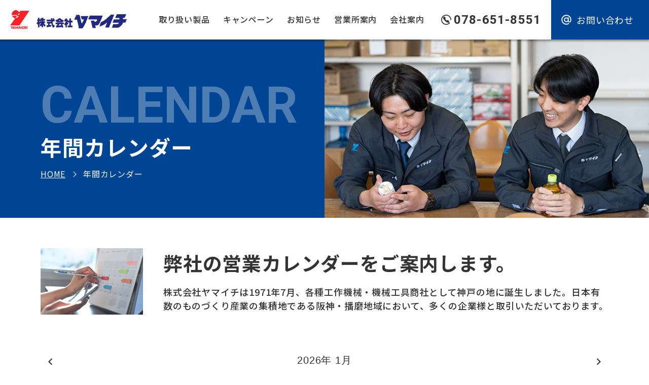

--- FILE ---
content_type: text/html; charset=UTF-8
request_url: https://www.yama1.ne.jp/event/
body_size: 10005
content:
<!DOCTYPE html>
<html lang="ja" class="no-js">
<head prefix="og: https://ogp.me/ns# fb: https://ogp.me/ns/fb# article: https://ogp.me/ns/article#">
<meta charset="utf-8">
<meta name='robots' content='index, follow, max-image-preview:large, max-snippet:-1, max-video-preview:-1' />

	<!-- This site is optimized with the Yoast SEO plugin v24.9 - https://yoast.com/wordpress/plugins/seo/ -->
	<title>年間カレンダー | 株式会社ヤマイチ</title>
	<link rel="canonical" href="https://www.yama1.ne.jp/event/" />
	<meta property="og:locale" content="ja_JP" />
	<meta property="og:type" content="article" />
	<meta property="og:title" content="年間カレンダー | 株式会社ヤマイチ" />
	<meta property="og:url" content="https://www.yama1.ne.jp/event/" />
	<meta property="og:site_name" content="株式会社ヤマイチ" />
	<meta property="article:modified_time" content="2023-06-05T06:49:07+00:00" />
	<meta property="og:image" content="https://www.yama1.ne.jp/wp_cms/wp-content/uploads/2023/06/page-header_event.jpg" />
	<meta property="og:image:width" content="747" />
	<meta property="og:image:height" content="350" />
	<meta property="og:image:type" content="image/jpeg" />
	<meta name="twitter:card" content="summary_large_image" />
	<meta name="twitter:label1" content="推定読み取り時間" />
	<meta name="twitter:data1" content="1分" />
	<script type="application/ld+json" class="yoast-schema-graph">{"@context":"https://schema.org","@graph":[{"@type":"WebPage","@id":"https://www.yama1.ne.jp/event/","url":"https://www.yama1.ne.jp/event/","name":"年間カレンダー | 株式会社ヤマイチ","isPartOf":{"@id":"https://www.yama1.ne.jp/#website"},"primaryImageOfPage":{"@id":"https://www.yama1.ne.jp/event/#primaryimage"},"image":{"@id":"https://www.yama1.ne.jp/event/#primaryimage"},"thumbnailUrl":"https://www.yama1.ne.jp/wp_cms/wp-content/uploads/2023/06/page-header_event.jpg","datePublished":"2023-03-20T03:35:42+00:00","dateModified":"2023-06-05T06:49:07+00:00","breadcrumb":{"@id":"https://www.yama1.ne.jp/event/#breadcrumb"},"inLanguage":"ja","potentialAction":[{"@type":"ReadAction","target":["https://www.yama1.ne.jp/event/"]}]},{"@type":"ImageObject","inLanguage":"ja","@id":"https://www.yama1.ne.jp/event/#primaryimage","url":"https://www.yama1.ne.jp/wp_cms/wp-content/uploads/2023/06/page-header_event.jpg","contentUrl":"https://www.yama1.ne.jp/wp_cms/wp-content/uploads/2023/06/page-header_event.jpg","width":747,"height":350,"caption":"年間カレンダー"},{"@type":"BreadcrumbList","@id":"https://www.yama1.ne.jp/event/#breadcrumb","itemListElement":[{"@type":"ListItem","position":1,"name":"HOME","item":"https://www.yama1.ne.jp/"},{"@type":"ListItem","position":2,"name":"年間カレンダー"}]},{"@type":"WebSite","@id":"https://www.yama1.ne.jp/#website","url":"https://www.yama1.ne.jp/","name":"株式会社ヤマイチ","description":"より良いものづくりを追求し お客様の企業価値の向上に貢献します","publisher":{"@id":"https://www.yama1.ne.jp/#organization"},"potentialAction":[{"@type":"SearchAction","target":{"@type":"EntryPoint","urlTemplate":"https://www.yama1.ne.jp/?s={search_term_string}"},"query-input":{"@type":"PropertyValueSpecification","valueRequired":true,"valueName":"search_term_string"}}],"inLanguage":"ja"},{"@type":"Organization","@id":"https://www.yama1.ne.jp/#organization","name":"株式会社ヤマイチ","url":"https://www.yama1.ne.jp/","logo":{"@type":"ImageObject","inLanguage":"ja","@id":"https://www.yama1.ne.jp/#/schema/logo/image/","url":"https://www.yama1.ne.jp/wp_cms/wp-content/uploads/2023/02/apple-touch-icon-precomposed.png","contentUrl":"https://www.yama1.ne.jp/wp_cms/wp-content/uploads/2023/02/apple-touch-icon-precomposed.png","width":144,"height":144,"caption":"株式会社ヤマイチ"},"image":{"@id":"https://www.yama1.ne.jp/#/schema/logo/image/"}}]}</script>
	<!-- / Yoast SEO plugin. -->


<style id='wp-img-auto-sizes-contain-inline-css'>
img:is([sizes=auto i],[sizes^="auto," i]){contain-intrinsic-size:3000px 1500px}
/*# sourceURL=wp-img-auto-sizes-contain-inline-css */
</style>
<style id='wp-block-library-inline-css'>
:root{--wp-block-synced-color:#7a00df;--wp-block-synced-color--rgb:122,0,223;--wp-bound-block-color:var(--wp-block-synced-color);--wp-editor-canvas-background:#ddd;--wp-admin-theme-color:#007cba;--wp-admin-theme-color--rgb:0,124,186;--wp-admin-theme-color-darker-10:#006ba1;--wp-admin-theme-color-darker-10--rgb:0,107,160.5;--wp-admin-theme-color-darker-20:#005a87;--wp-admin-theme-color-darker-20--rgb:0,90,135;--wp-admin-border-width-focus:2px}@media (min-resolution:192dpi){:root{--wp-admin-border-width-focus:1.5px}}.wp-element-button{cursor:pointer}:root .has-very-light-gray-background-color{background-color:#eee}:root .has-very-dark-gray-background-color{background-color:#313131}:root .has-very-light-gray-color{color:#eee}:root .has-very-dark-gray-color{color:#313131}:root .has-vivid-green-cyan-to-vivid-cyan-blue-gradient-background{background:linear-gradient(135deg,#00d084,#0693e3)}:root .has-purple-crush-gradient-background{background:linear-gradient(135deg,#34e2e4,#4721fb 50%,#ab1dfe)}:root .has-hazy-dawn-gradient-background{background:linear-gradient(135deg,#faaca8,#dad0ec)}:root .has-subdued-olive-gradient-background{background:linear-gradient(135deg,#fafae1,#67a671)}:root .has-atomic-cream-gradient-background{background:linear-gradient(135deg,#fdd79a,#004a59)}:root .has-nightshade-gradient-background{background:linear-gradient(135deg,#330968,#31cdcf)}:root .has-midnight-gradient-background{background:linear-gradient(135deg,#020381,#2874fc)}:root{--wp--preset--font-size--normal:16px;--wp--preset--font-size--huge:42px}.has-regular-font-size{font-size:1em}.has-larger-font-size{font-size:2.625em}.has-normal-font-size{font-size:var(--wp--preset--font-size--normal)}.has-huge-font-size{font-size:var(--wp--preset--font-size--huge)}.has-text-align-center{text-align:center}.has-text-align-left{text-align:left}.has-text-align-right{text-align:right}.has-fit-text{white-space:nowrap!important}#end-resizable-editor-section{display:none}.aligncenter{clear:both}.items-justified-left{justify-content:flex-start}.items-justified-center{justify-content:center}.items-justified-right{justify-content:flex-end}.items-justified-space-between{justify-content:space-between}.screen-reader-text{border:0;clip-path:inset(50%);height:1px;margin:-1px;overflow:hidden;padding:0;position:absolute;width:1px;word-wrap:normal!important}.screen-reader-text:focus{background-color:#ddd;clip-path:none;color:#444;display:block;font-size:1em;height:auto;left:5px;line-height:normal;padding:15px 23px 14px;text-decoration:none;top:5px;width:auto;z-index:100000}html :where(.has-border-color){border-style:solid}html :where([style*=border-top-color]){border-top-style:solid}html :where([style*=border-right-color]){border-right-style:solid}html :where([style*=border-bottom-color]){border-bottom-style:solid}html :where([style*=border-left-color]){border-left-style:solid}html :where([style*=border-width]){border-style:solid}html :where([style*=border-top-width]){border-top-style:solid}html :where([style*=border-right-width]){border-right-style:solid}html :where([style*=border-bottom-width]){border-bottom-style:solid}html :where([style*=border-left-width]){border-left-style:solid}html :where(img[class*=wp-image-]){height:auto;max-width:100%}:where(figure){margin:0 0 1em}html :where(.is-position-sticky){--wp-admin--admin-bar--position-offset:var(--wp-admin--admin-bar--height,0px)}@media screen and (max-width:600px){html :where(.is-position-sticky){--wp-admin--admin-bar--position-offset:0px}}

/*# sourceURL=wp-block-library-inline-css */
</style><style id='wp-block-group-inline-css'>
.wp-block-group{box-sizing:border-box}:where(.wp-block-group.wp-block-group-is-layout-constrained){position:relative}
/*# sourceURL=https://www.yama1.ne.jp/wp_cms/wp-includes/blocks/group/style.min.css */
</style>
<style id='wp-block-group-theme-inline-css'>
:where(.wp-block-group.has-background){padding:1.25em 2.375em}
/*# sourceURL=https://www.yama1.ne.jp/wp_cms/wp-includes/blocks/group/theme.min.css */
</style>
<style id='global-styles-inline-css'>
:root{--wp--preset--aspect-ratio--square: 1;--wp--preset--aspect-ratio--4-3: 4/3;--wp--preset--aspect-ratio--3-4: 3/4;--wp--preset--aspect-ratio--3-2: 3/2;--wp--preset--aspect-ratio--2-3: 2/3;--wp--preset--aspect-ratio--16-9: 16/9;--wp--preset--aspect-ratio--9-16: 9/16;--wp--preset--color--black: #000000;--wp--preset--color--cyan-bluish-gray: #abb8c3;--wp--preset--color--white: #FFFFFF;--wp--preset--color--pale-pink: #f78da7;--wp--preset--color--vivid-red: #cf2e2e;--wp--preset--color--luminous-vivid-orange: #ff6900;--wp--preset--color--luminous-vivid-amber: #fcb900;--wp--preset--color--light-green-cyan: #7bdcb5;--wp--preset--color--vivid-green-cyan: #00d084;--wp--preset--color--pale-cyan-blue: #8ed1fc;--wp--preset--color--vivid-cyan-blue: #0693e3;--wp--preset--color--vivid-purple: #9b51e0;--wp--preset--color--light-gray: #f2f2f2;--wp--preset--color--red: #CF2E2E;--wp--preset--color--orange: #FF6900;--wp--preset--color--yellow: #FCFF00;--wp--preset--color--dark-blue: #003E73;--wp--preset--color--light-blue: #0693E3;--wp--preset--color--green: #2FB621;--wp--preset--color--yellow-green: #5eb500;--wp--preset--color--beige: #F6F1DB;--wp--preset--color--purple: #9B51E0;--wp--preset--gradient--vivid-cyan-blue-to-vivid-purple: linear-gradient(135deg,rgb(6,147,227) 0%,rgb(155,81,224) 100%);--wp--preset--gradient--light-green-cyan-to-vivid-green-cyan: linear-gradient(135deg,rgb(122,220,180) 0%,rgb(0,208,130) 100%);--wp--preset--gradient--luminous-vivid-amber-to-luminous-vivid-orange: linear-gradient(135deg,rgb(252,185,0) 0%,rgb(255,105,0) 100%);--wp--preset--gradient--luminous-vivid-orange-to-vivid-red: linear-gradient(135deg,rgb(255,105,0) 0%,rgb(207,46,46) 100%);--wp--preset--gradient--very-light-gray-to-cyan-bluish-gray: linear-gradient(135deg,rgb(238,238,238) 0%,rgb(169,184,195) 100%);--wp--preset--gradient--cool-to-warm-spectrum: linear-gradient(135deg,rgb(74,234,220) 0%,rgb(151,120,209) 20%,rgb(207,42,186) 40%,rgb(238,44,130) 60%,rgb(251,105,98) 80%,rgb(254,248,76) 100%);--wp--preset--gradient--blush-light-purple: linear-gradient(135deg,rgb(255,206,236) 0%,rgb(152,150,240) 100%);--wp--preset--gradient--blush-bordeaux: linear-gradient(135deg,rgb(254,205,165) 0%,rgb(254,45,45) 50%,rgb(107,0,62) 100%);--wp--preset--gradient--luminous-dusk: linear-gradient(135deg,rgb(255,203,112) 0%,rgb(199,81,192) 50%,rgb(65,88,208) 100%);--wp--preset--gradient--pale-ocean: linear-gradient(135deg,rgb(255,245,203) 0%,rgb(182,227,212) 50%,rgb(51,167,181) 100%);--wp--preset--gradient--electric-grass: linear-gradient(135deg,rgb(202,248,128) 0%,rgb(113,206,126) 100%);--wp--preset--gradient--midnight: linear-gradient(135deg,rgb(2,3,129) 0%,rgb(40,116,252) 100%);--wp--preset--font-size--small: 12px;--wp--preset--font-size--medium: 20px;--wp--preset--font-size--large: 22px;--wp--preset--font-size--x-large: 42px;--wp--preset--font-size--regular: 16px;--wp--preset--font-size--huge: 36px;--wp--preset--spacing--20: 0.44rem;--wp--preset--spacing--30: 0.67rem;--wp--preset--spacing--40: 1rem;--wp--preset--spacing--50: 1.5rem;--wp--preset--spacing--60: 2.25rem;--wp--preset--spacing--70: 3.38rem;--wp--preset--spacing--80: 5.06rem;--wp--preset--shadow--natural: 6px 6px 9px rgba(0, 0, 0, 0.2);--wp--preset--shadow--deep: 12px 12px 50px rgba(0, 0, 0, 0.4);--wp--preset--shadow--sharp: 6px 6px 0px rgba(0, 0, 0, 0.2);--wp--preset--shadow--outlined: 6px 6px 0px -3px rgb(255, 255, 255), 6px 6px rgb(0, 0, 0);--wp--preset--shadow--crisp: 6px 6px 0px rgb(0, 0, 0);}:where(.is-layout-flex){gap: 0.5em;}:where(.is-layout-grid){gap: 0.5em;}body .is-layout-flex{display: flex;}.is-layout-flex{flex-wrap: wrap;align-items: center;}.is-layout-flex > :is(*, div){margin: 0;}body .is-layout-grid{display: grid;}.is-layout-grid > :is(*, div){margin: 0;}:where(.wp-block-columns.is-layout-flex){gap: 2em;}:where(.wp-block-columns.is-layout-grid){gap: 2em;}:where(.wp-block-post-template.is-layout-flex){gap: 1.25em;}:where(.wp-block-post-template.is-layout-grid){gap: 1.25em;}.has-black-color{color: var(--wp--preset--color--black) !important;}.has-cyan-bluish-gray-color{color: var(--wp--preset--color--cyan-bluish-gray) !important;}.has-white-color{color: var(--wp--preset--color--white) !important;}.has-pale-pink-color{color: var(--wp--preset--color--pale-pink) !important;}.has-vivid-red-color{color: var(--wp--preset--color--vivid-red) !important;}.has-luminous-vivid-orange-color{color: var(--wp--preset--color--luminous-vivid-orange) !important;}.has-luminous-vivid-amber-color{color: var(--wp--preset--color--luminous-vivid-amber) !important;}.has-light-green-cyan-color{color: var(--wp--preset--color--light-green-cyan) !important;}.has-vivid-green-cyan-color{color: var(--wp--preset--color--vivid-green-cyan) !important;}.has-pale-cyan-blue-color{color: var(--wp--preset--color--pale-cyan-blue) !important;}.has-vivid-cyan-blue-color{color: var(--wp--preset--color--vivid-cyan-blue) !important;}.has-vivid-purple-color{color: var(--wp--preset--color--vivid-purple) !important;}.has-black-background-color{background-color: var(--wp--preset--color--black) !important;}.has-cyan-bluish-gray-background-color{background-color: var(--wp--preset--color--cyan-bluish-gray) !important;}.has-white-background-color{background-color: var(--wp--preset--color--white) !important;}.has-pale-pink-background-color{background-color: var(--wp--preset--color--pale-pink) !important;}.has-vivid-red-background-color{background-color: var(--wp--preset--color--vivid-red) !important;}.has-luminous-vivid-orange-background-color{background-color: var(--wp--preset--color--luminous-vivid-orange) !important;}.has-luminous-vivid-amber-background-color{background-color: var(--wp--preset--color--luminous-vivid-amber) !important;}.has-light-green-cyan-background-color{background-color: var(--wp--preset--color--light-green-cyan) !important;}.has-vivid-green-cyan-background-color{background-color: var(--wp--preset--color--vivid-green-cyan) !important;}.has-pale-cyan-blue-background-color{background-color: var(--wp--preset--color--pale-cyan-blue) !important;}.has-vivid-cyan-blue-background-color{background-color: var(--wp--preset--color--vivid-cyan-blue) !important;}.has-vivid-purple-background-color{background-color: var(--wp--preset--color--vivid-purple) !important;}.has-black-border-color{border-color: var(--wp--preset--color--black) !important;}.has-cyan-bluish-gray-border-color{border-color: var(--wp--preset--color--cyan-bluish-gray) !important;}.has-white-border-color{border-color: var(--wp--preset--color--white) !important;}.has-pale-pink-border-color{border-color: var(--wp--preset--color--pale-pink) !important;}.has-vivid-red-border-color{border-color: var(--wp--preset--color--vivid-red) !important;}.has-luminous-vivid-orange-border-color{border-color: var(--wp--preset--color--luminous-vivid-orange) !important;}.has-luminous-vivid-amber-border-color{border-color: var(--wp--preset--color--luminous-vivid-amber) !important;}.has-light-green-cyan-border-color{border-color: var(--wp--preset--color--light-green-cyan) !important;}.has-vivid-green-cyan-border-color{border-color: var(--wp--preset--color--vivid-green-cyan) !important;}.has-pale-cyan-blue-border-color{border-color: var(--wp--preset--color--pale-cyan-blue) !important;}.has-vivid-cyan-blue-border-color{border-color: var(--wp--preset--color--vivid-cyan-blue) !important;}.has-vivid-purple-border-color{border-color: var(--wp--preset--color--vivid-purple) !important;}.has-vivid-cyan-blue-to-vivid-purple-gradient-background{background: var(--wp--preset--gradient--vivid-cyan-blue-to-vivid-purple) !important;}.has-light-green-cyan-to-vivid-green-cyan-gradient-background{background: var(--wp--preset--gradient--light-green-cyan-to-vivid-green-cyan) !important;}.has-luminous-vivid-amber-to-luminous-vivid-orange-gradient-background{background: var(--wp--preset--gradient--luminous-vivid-amber-to-luminous-vivid-orange) !important;}.has-luminous-vivid-orange-to-vivid-red-gradient-background{background: var(--wp--preset--gradient--luminous-vivid-orange-to-vivid-red) !important;}.has-very-light-gray-to-cyan-bluish-gray-gradient-background{background: var(--wp--preset--gradient--very-light-gray-to-cyan-bluish-gray) !important;}.has-cool-to-warm-spectrum-gradient-background{background: var(--wp--preset--gradient--cool-to-warm-spectrum) !important;}.has-blush-light-purple-gradient-background{background: var(--wp--preset--gradient--blush-light-purple) !important;}.has-blush-bordeaux-gradient-background{background: var(--wp--preset--gradient--blush-bordeaux) !important;}.has-luminous-dusk-gradient-background{background: var(--wp--preset--gradient--luminous-dusk) !important;}.has-pale-ocean-gradient-background{background: var(--wp--preset--gradient--pale-ocean) !important;}.has-electric-grass-gradient-background{background: var(--wp--preset--gradient--electric-grass) !important;}.has-midnight-gradient-background{background: var(--wp--preset--gradient--midnight) !important;}.has-small-font-size{font-size: var(--wp--preset--font-size--small) !important;}.has-medium-font-size{font-size: var(--wp--preset--font-size--medium) !important;}.has-large-font-size{font-size: var(--wp--preset--font-size--large) !important;}.has-x-large-font-size{font-size: var(--wp--preset--font-size--x-large) !important;}
/*# sourceURL=global-styles-inline-css */
</style>

<style id='classic-theme-styles-inline-css'>
/*! This file is auto-generated */
.wp-block-button__link{color:#fff;background-color:#32373c;border-radius:9999px;box-shadow:none;text-decoration:none;padding:calc(.667em + 2px) calc(1.333em + 2px);font-size:1.125em}.wp-block-file__button{background:#32373c;color:#fff;text-decoration:none}
/*# sourceURL=/wp-includes/css/classic-themes.min.css */
</style>
<link rel='stylesheet' id='dashicons-css' href='https://www.yama1.ne.jp/wp_cms/wp-includes/css/dashicons.min.css?ver=f9c7ce89ab18ab2d273af85f692e7ed3' media='all' />
<link rel='stylesheet' id='xo-event-calendar-css' href='https://www.yama1.ne.jp/wp_cms/wp-content/plugins/xo-event-calendar/css/xo-event-calendar.css?ver=3.2.7' media='all' />
<link rel='stylesheet' id='xo-event-calendar-event-calendar-css' href='https://www.yama1.ne.jp/wp_cms/wp-content/plugins/xo-event-calendar/build/event-calendar/style-index.css?ver=3.2.7' media='all' />
<link rel='stylesheet' id='style-name-css' href='https://www.yama1.ne.jp/wp_cms/wp-content/themes/yama1/style.css?ver=1.0.0' media='all' />
<script src="//ajax.googleapis.com/ajax/libs/jquery/3.6.3/jquery.min.js" id="jquery-js"></script>
<noscript><style>.lazyload[data-src]{display:none !important;}</style></noscript><style>.lazyload{background-image:none !important;}.lazyload:before{background-image:none !important;}</style><style type="text/css">.broken_link, a.broken_link {
	text-decoration: line-through;
}</style><link rel="icon" href="https://www.yama1.ne.jp/wp_cms/wp-content/uploads/2023/02/cropped-site_icon-32x32.jpg" sizes="32x32" />
<link rel="icon" href="https://www.yama1.ne.jp/wp_cms/wp-content/uploads/2023/02/cropped-site_icon-192x192.jpg" sizes="192x192" />
<link rel="apple-touch-icon" href="https://www.yama1.ne.jp/wp_cms/wp-content/uploads/2023/02/cropped-site_icon-180x180.jpg" />
<meta name="msapplication-TileImage" content="https://www.yama1.ne.jp/wp_cms/wp-content/uploads/2023/02/cropped-site_icon-270x270.jpg" />
<meta name="viewport" content="width=device-width">
<meta name="format-detection" content="telephone=no">
<meta name="SKYPE_TOOLBAR" content="SKYPE_TOOLBAR_PARSER_COMPATIBLE">
<link rel="stylesheet" href="https://www.yama1.ne.jp/wp_cms/wp-content/themes/yama1/common/css/base.css">
<link rel="stylesheet" href="https://www.yama1.ne.jp/wp_cms/wp-content/themes/yama1/common/css/event.css">
<link rel="preconnect" href="https://fonts.googleapis.com">
<link rel="preconnect" href="https://fonts.gstatic.com" crossorigin>
<link href="https://fonts.googleapis.com/css2?family=Noto+Sans+JP:wght@400;500;700&family=Noto+Serif:wght@500;700&family=Roboto:wght@500;700&display=swap" rel="stylesheet"> 
<link href="https://unpkg.com/aos@2.3.1/dist/aos.css" rel="stylesheet">
<link rel="stylesheet" href="https://cdn.jsdelivr.net/gh/fancyapps/fancybox@3.5.7/dist/jquery.fancybox.min.css" />
</head>
<body class="wp-singular page-template-default page page-id-616 wp-embed-responsive wp-theme-yama1 event">
<!-- Google tag (gtag.js) -->
<script async src="https://www.googletagmanager.com/gtag/js?id=G-XHP9EWJTD0"></script>
<script>
  window.dataLayer = window.dataLayer || [];
  function gtag(){dataLayer.push(arguments);}
  gtag('js', new Date());

  gtag('config', 'G-XHP9EWJTD0');
  gtag('config', 'UA-23935165-1');
</script>
<!-- loading -->
<div class="loading">
  <div class="wrapper"><img src="[data-uri]" width="230" height="40" alt="株式会社ヤマイチ" data-src="https://www.yama1.ne.jp/wp_cms/wp-content/themes/yama1/common/img/logo.jpg" decoding="async" class="lazyload" data-eio-rwidth="230" data-eio-rheight="40" /><noscript><img src="https://www.yama1.ne.jp/wp_cms/wp-content/themes/yama1/common/img/logo.jpg" width="230" height="40" alt="株式会社ヤマイチ" data-eio="l" /></noscript></div>
</div>
<script>
// for loading
const loading = document.querySelector( '.loading' );
window.addEventListener( 'load', function() {
  loading.classList.add( 'hide' );
}, false );
</script> 
<!-- /.loading -->
<div id="allwrap">
<div id="humberger"><span></span><span></span><span></span>
  <div class="drawerName"></div>
</div>
<div class="closeBtn"></div>
<div id="overlay"></div>
<header role="banner" id="header">
  <div class="h1">
    <h1>年間カレンダー | 株式会社ヤマイチ</h1>
  </div>
  <div class="header__inner">
    <p class="header__logo"> <a href="https://www.yama1.ne.jp/"> <img src="[data-uri]" alt="株式会社ヤマイチ" width="230" height="40" data-src="https://www.yama1.ne.jp/wp_cms/wp-content/themes/yama1/common/img/logo.jpg" decoding="async" class="lazyload" data-eio-rwidth="230" data-eio-rheight="40" /><noscript><img src="https://www.yama1.ne.jp/wp_cms/wp-content/themes/yama1/common/img/logo.jpg" alt="株式会社ヤマイチ" width="230" height="40" data-eio="l" /></noscript> </a> </p>
    <ul class="sp_btn sp">
      <li><a class="btn_tel en" href="tel:078-651-8551">TEL</a></li>
      <li><a class="btn_contact en" href="https://www.yama1.ne.jp/contact/">MAIL</a></li>
    </ul>
    <div id="drawernav">
      <nav role="navigation" translate="no">
        <ul class="gnavi">
          <li class="gnavi__products"><a href="https://www.yama1.ne.jp/products/">取り扱い製品</a></li>
          <li class="gnavi__campaign"><a href="https://www.yama1.ne.jp/campaign/">キャンペーン</a></li>
          <li class="gnavi__news"><a href="https://www.yama1.ne.jp/topics/">お知らせ</a></li>
          <li class="gnavi__office"><a href="https://www.yama1.ne.jp/office/">営業所案内</a></li>
          <li class="gnavi__company"><a href="https://www.yama1.ne.jp/company/">会社案内</a></li>
        </ul>
      </nav>
      <ul class="header__info">
        <li class="header__tel"><a class="en" href="tel:078-651-8551">078-651-8551</a></li>
        <li><a class="btn btn_contact" href="https://www.yama1.ne.jp/contact/">お問い合わせ</a></li>
      </ul>
    </div>
  </div>
</header>
<main id="main" role="main">
<!-- .page-header -->
<div class="page-header">
    <div class="page-header__img">
    <figure>
      <img width="747" height="350" src="https://www.yama1.ne.jp/wp_cms/wp-content/uploads/2023/06/page-header_event.jpg" class="attachment-full size-full wp-post-image" alt="年間カレンダー" decoding="async" fetchpriority="high" />    </figure>
  </div>
    <div class="inner">
    <div class="box" data-aos="fade-right">
      <h2 class="page_ttl">
        年間カレンダー      </h2>
      <div class="breadcrumb_wrapper">
        <p class="breadcrumb"><span><span><a href="https://www.yama1.ne.jp/">HOME</a></span>  <span class="breadcrumb_last" aria-current="page">年間カレンダー</span></span></p>      </div>
    </div>
  </div>
</div>
<!-- /.page-header -->
<div class="inner">
  <div class="blc_read">
    <figure class="img"><img src="[data-uri]" alt="" data-src="https://www.yama1.ne.jp/wp_cms/wp-content/themes/yama1/img/event/read.jpg" decoding="async" class="lazyload" data-eio-rwidth="767" data-eio-rheight="499"><noscript><img src="https://www.yama1.ne.jp/wp_cms/wp-content/themes/yama1/img/event/read.jpg" alt="" data-eio="l"></noscript></figure>
    <div class="txt">
      <p class="catch_txt">弊社の営業カレンダーを<span class="nowrap">ご案内します。</span></p>
      <p>株式会社ヤマイチは1971年7月、各種工作機械・機械工具商社として神戸の地に誕生しました。日本有数のものづくり産業の集積地である阪神・播磨地域において、多くの企業様と取引いただいております。</p>
    </div>
  </div>
</div>
<!-- .page-body -->
<div class="page-body">
  
<div class="wp-block-group inner tbPad"><div class="wp-block-group__inner-container is-layout-constrained wp-block-group-is-layout-constrained"><div  id="xo-event-calendar-1" class="xo-event-calendar" ><div class="calendars xo-months" ><div class="calendar xo-month-wrap"><table class="xo-month"><caption><div class="month-header"><button type="button" class="month-prev" onclick="this.disabled = true; xo_event_calendar_month(this,'2025-12',1,'','holiday',12,12,0,1,1,'',1,1,'2026-1'); return false;"><span class="dashicons dashicons-arrow-left-alt2"></span></button><span class="calendar-caption">2026年 1月</span><button type="button" class="month-next" onclick="this.disabled = true; xo_event_calendar_month(this,'2026-2',1,'','holiday',12,12,0,1,1,'',1,1,'2026-1'); return false;"><span class="dashicons dashicons-arrow-right-alt2"></span></button></div></caption><thead><tr><th class="sunday">日</th><th class="monday">月</th><th class="tuesday">火</th><th class="wednesday">水</th><th class="thursday">木</th><th class="friday">金</th><th class="saturday">土</th></tr></thead><tbody><tr><td colspan="7" class="month-week"><table class="month-dayname"><tbody><tr class="dayname"><td><div class="other-month holiday-holiday" style="background-color: #fddde6;">28</div></td><td><div class="other-month holiday-holiday" style="background-color: #fddde6;">29</div></td><td><div class="other-month holiday-holiday" style="background-color: #fddde6;">30</div></td><td><div class="other-month holiday-holiday" style="background-color: #fddde6;">31</div></td><td><div >1</div></td><td><div >2</div></td><td><div class="holiday-holiday" style="background-color: #fddde6;">3</div></td></tr></tbody></table><div class="month-dayname-space"></div><table class="month-event-space"><tbody><tr><td><div></div></td><td><div></div></td><td><div></div></td><td><div></div></td><td><div></div></td><td><div></div></td><td><div></div></td></tr></tbody></table></td></tr><tr><td colspan="7" class="month-week"><table class="month-dayname"><tbody><tr class="dayname"><td><div class="holiday-holiday" style="background-color: #fddde6;">4</div></td><td><div >5</div></td><td><div >6</div></td><td><div >7</div></td><td><div >8</div></td><td><div >9</div></td><td><div class="holiday-holiday" style="background-color: #fddde6;">10</div></td></tr></tbody></table><div class="month-dayname-space"></div><table class="month-event-space"><tbody><tr><td><div></div></td><td><div></div></td><td><div></div></td><td><div></div></td><td><div></div></td><td><div></div></td><td><div></div></td></tr></tbody></table></td></tr><tr><td colspan="7" class="month-week"><table class="month-dayname"><tbody><tr class="dayname"><td><div class="holiday-holiday" style="background-color: #fddde6;">11</div></td><td><div >12</div></td><td><div >13</div></td><td><div >14</div></td><td><div >15</div></td><td><div >16</div></td><td><div class="holiday-holiday" style="background-color: #fddde6;">17</div></td></tr></tbody></table><div class="month-dayname-space"></div><table class="month-event-space"><tbody><tr><td><div></div></td><td><div></div></td><td><div></div></td><td><div></div></td><td><div></div></td><td><div></div></td><td><div></div></td></tr></tbody></table></td></tr><tr><td colspan="7" class="month-week"><table class="month-dayname"><tbody><tr class="dayname"><td><div class="holiday-holiday" style="background-color: #fddde6;">18</div></td><td><div >19</div></td><td><div >20</div></td><td><div class="today" >21</div></td><td><div >22</div></td><td><div >23</div></td><td><div class="holiday-holiday" style="background-color: #fddde6;">24</div></td></tr></tbody></table><div class="month-dayname-space"></div><table class="month-event-space"><tbody><tr><td><div></div></td><td><div></div></td><td><div></div></td><td><div></div></td><td><div></div></td><td><div></div></td><td><div></div></td></tr></tbody></table></td></tr><tr><td colspan="7" class="month-week"><table class="month-dayname"><tbody><tr class="dayname"><td><div class="holiday-holiday" style="background-color: #fddde6;">25</div></td><td><div >26</div></td><td><div >27</div></td><td><div >28</div></td><td><div >29</div></td><td><div >30</div></td><td><div class="holiday-holiday" style="background-color: #fddde6;">31</div></td></tr></tbody></table><div class="month-dayname-space"></div><table class="month-event-space"><tbody><tr><td><div></div></td><td><div></div></td><td><div></div></td><td><div></div></td><td><div></div></td><td><div></div></td><td><div></div></td></tr></tbody></table></td></tr></tbody></table></div>
</div><div class="holiday-titles" ><p class="holiday-title"><span style="background-color: #fddde6;"></span>定休日</p></div><div class="loading-animation"></div></div>

</div></div>
</div>
<!-- /.page-body -->
<div class="inner"> 
  <!-- .blc_office -->
  <div class="blc_office">
    <p class="catch_txt">ご不明なことやご質問などお気軽にご連絡ください。</p>
    <div class="office_info">
  <div class="box_wrapper">
            <!-- .box -->
    <dl class="box">
      <dt class="office_name">本社</dt>
      <dd>
                <dl class="info_number">
          <dt>TEL</dt>
          <dd><a href="tel:078-651-8551">078-651-8551</a></dd>
        </dl>
                <a class="post_link" href="https://www.yama1.ne.jp/office/hq/">事業所案内ページへ</a> </dd>
    </dl>
    <!-- /.box -->
            <!-- .box -->
    <dl class="box">
      <dt class="office_name">加古川営業所</dt>
      <dd>
                <dl class="info_number">
          <dt>TEL</dt>
          <dd><a href="tel:079-421-7080">079-421-7080</a></dd>
        </dl>
                <a class="post_link" href="https://www.yama1.ne.jp/office/kakogawa/">事業所案内ページへ</a> </dd>
    </dl>
    <!-- /.box -->
            <!-- .box -->
    <dl class="box">
      <dt class="office_name">西神営業所</dt>
      <dd>
                <dl class="info_number">
          <dt>TEL</dt>
          <dd><a href="tel:078-991-3661">078-991-3661</a></dd>
        </dl>
                <a class="post_link" href="https://www.yama1.ne.jp/office/seishin/">事業所案内ページへ</a> </dd>
    </dl>
    <!-- /.box -->
            <!-- .box -->
    <dl class="box">
      <dt class="office_name">三田営業所</dt>
      <dd>
                <dl class="info_number">
          <dt>TEL</dt>
          <dd><a href="tel:079-562-7851">079-562-7851</a></dd>
        </dl>
                <a class="post_link" href="https://www.yama1.ne.jp/office/sanda/">事業所案内ページへ</a> </dd>
    </dl>
    <!-- /.box -->
            <!-- .box -->
    <dl class="box">
      <dt class="office_name">姫路営業所</dt>
      <dd>
                <dl class="info_number">
          <dt>TEL</dt>
          <dd><a href="tel:079-235-5061">079-235-5061</a></dd>
        </dl>
                <a class="post_link" href="https://www.yama1.ne.jp/office/himeji/">事業所案内ページへ</a> </dd>
    </dl>
    <!-- /.box -->
            <!-- .box -->
    <dl class="box">
      <dt class="office_name">神戸北営業所</dt>
      <dd>
                <dl class="info_number">
          <dt>TEL</dt>
          <dd><a href="tel:078-995-4061">078-995-4061</a></dd>
        </dl>
                <a class="post_link" href="https://www.yama1.ne.jp/office/kobekita/">事業所案内ページへ</a> </dd>
    </dl>
    <!-- /.box -->
            <!-- .box -->
    <dl class="box">
      <dt class="office_name">阪神営業所</dt>
      <dd>
                <dl class="info_number">
          <dt>TEL</dt>
          <dd><a href="tel:0798-30-6280">0798-30-6280</a></dd>
        </dl>
                <a class="post_link" href="https://www.yama1.ne.jp/office/hanshin/">事業所案内ページへ</a> </dd>
    </dl>
    <!-- /.box -->
            <!-- .box -->
    <dl class="box">
      <dt class="office_name">南大阪営業所</dt>
      <dd>
                <dl class="info_number">
          <dt>TEL</dt>
          <dd><a href="tel:072-430-6670">072-430-6670</a></dd>
        </dl>
                <a class="post_link" href="https://www.yama1.ne.jp/office/minamiosaka/">事業所案内ページへ</a> </dd>
    </dl>
    <!-- /.box -->
            <!-- .box -->
    <dl class="box">
      <dt class="office_name">名古屋営業所</dt>
      <dd>
                <dl class="info_number">
          <dt>TEL</dt>
          <dd><a href="tel:052-619-6710">052-619-6710</a></dd>
        </dl>
                <a class="post_link" href="https://www.yama1.ne.jp/office/nagoya/">事業所案内ページへ</a> </dd>
    </dl>
    <!-- /.box -->
            <!-- .box -->
    <dl class="box">
      <dt class="office_name">岐阜営業所</dt>
      <dd>
                <dl class="info_number">
          <dt>TEL</dt>
          <dd><a href="tel:058-383-3361">058-383-3361</a></dd>
        </dl>
                <a class="post_link" href="https://www.yama1.ne.jp/office/gifu/">事業所案内ページへ</a> </dd>
    </dl>
    <!-- /.box -->
            <!-- .box -->
    <dl class="box">
      <dt class="office_name">滋賀営業所</dt>
      <dd>
                <dl class="info_number">
          <dt>TEL</dt>
          <dd><a href="tel:077-561-5520">077-561-5520</a></dd>
        </dl>
                <a class="post_link" href="https://www.yama1.ne.jp/office/shiga/">事業所案内ページへ</a> </dd>
    </dl>
    <!-- /.box -->
      </div>
</div>
  </div>
  <!-- /.blc_office --> 
</div>
</main>

<div class="blc_company">
  <div class="inner tbPad clearfix">
    <div class="catch_txt" data-aos="fade-right">
      <p class="vertical"><span class="txt_bg">より良いものづくりを追求し</span><br>
        <span class="txt_bg">お客様の企業価値の向上に貢献します</span></p>
    </div>
    <div class="blc_R" data-aos="fade-left">
      <h3 class="company_logo"><img src="[data-uri]" alt="株式会社ヤマイチ" data-src="https://www.yama1.ne.jp/wp_cms/wp-content/themes/yama1/img/company_logo.png" decoding="async" class="lazyload" data-eio-rwidth="230" data-eio-rheight="40" /><noscript><img src="https://www.yama1.ne.jp/wp_cms/wp-content/themes/yama1/img/company_logo.png" alt="株式会社ヤマイチ" data-eio="l" /></noscript></h3>
      <div class="wrapper">
                <div class="box">
          <h4 class="box_ttl">会社案内</h4>
          <ul class="page_guid">
            <li> <a href="https://www.yama1.ne.jp/company/overview/">
              <figure class="img"><img src="[data-uri]" alt="株式会社ヤマイチの会社案内" data-src="https://www.yama1.ne.jp/wp_cms/wp-content/themes/yama1/img/com_guide.jpg" decoding="async" class="lazyload" data-eio-rwidth="175" data-eio-rheight="160" /><noscript><img src="https://www.yama1.ne.jp/wp_cms/wp-content/themes/yama1/img/com_guide.jpg" alt="株式会社ヤマイチの会社案内" data-eio="l" /></noscript></figure>
              会社概要 </a> </li>
            <li> <a href="https://www.yama1.ne.jp/company/csr/">
              <figure class="img"><img src="[data-uri]" alt="株式会社ヤマイチの取組" data-src="https://www.yama1.ne.jp/wp_cms/wp-content/themes/yama1/img/com_csr.jpg" decoding="async" class="lazyload" data-eio-rwidth="175" data-eio-rheight="160" /><noscript><img src="https://www.yama1.ne.jp/wp_cms/wp-content/themes/yama1/img/com_csr.jpg" alt="株式会社ヤマイチの取組" data-eio="l" /></noscript></figure>
              社会・環境への取組 </a> </li>
            <li> <a href="https://www.yama1.ne.jp/company/recruit/">
              <figure class="img"><img src="[data-uri]" alt="株式会社ヤマイチの採用情報" data-src="https://www.yama1.ne.jp/wp_cms/wp-content/themes/yama1/img/com_recruit.jpg" decoding="async" class="lazyload" data-eio-rwidth="175" data-eio-rheight="160" /><noscript><img src="https://www.yama1.ne.jp/wp_cms/wp-content/themes/yama1/img/com_recruit.jpg" alt="株式会社ヤマイチの採用情報" data-eio="l" /></noscript></figure>
              採用情報 </a> </li>
            <li> <a href="https://www.doterai.com/" target="_blank" rel="nofollow noopener">
              <figure class="img"><img src="[data-uri]" alt="大阪どてらい市" data-src="https://www.yama1.ne.jp/wp_cms/wp-content/themes/yama1/img/com_doterai.jpg" decoding="async" class="lazyload" data-eio-rwidth="175" data-eio-rheight="160" /><noscript><img src="https://www.yama1.ne.jp/wp_cms/wp-content/themes/yama1/img/com_doterai.jpg" alt="大阪どてらい市" data-eio="l" /></noscript></figure>
              大阪どてらい市<br>
              について </a> </li>
          </ul>
        </div>
      </div>
    </div>
  </div>
</div>

<!--▼START footer-->
<footer role="contentinfo" id="footer">
  <div class="footer__inner">
    <div class="footer_upper clearfix">
      <ul class="footer__info">
        <li class="footer__tel"><a class="en" href="tel:078-651-8551">078-651-8551</a></li>
        <li><a class="btn btn_contact" href="https://www.yama1.ne.jp/contact/">お問い合わせ</a></li>
      </ul>
    </div>
    <div class="footer_row">
      <div class="footer_link">
        <ul class="box one-line">
          <li><a href="https://www.yama1.ne.jp/">HOME</a></li>
        </ul>
        <ul class="box one-line">
          <li><a href="https://www.yama1.ne.jp/topics/">お知らせ</a></li>
          <li><a href="https://www.yama1.ne.jp/campaign/">キャンペーン</a></li>
        </ul>
        <ul class="box">
          <li><a href="https://www.yama1.ne.jp/products/">取り扱い製品</a>
            <ul class="list col2">
              	<li class="cat-item cat-item-2"><a href="https://www.yama1.ne.jp/products/cat/machine-tools/">工作機械</a>
</li>
	<li class="cat-item cat-item-3"><a href="https://www.yama1.ne.jp/products/cat/various-tools/">各種工具</a>
</li>
	<li class="cat-item cat-item-4"><a href="https://www.yama1.ne.jp/products/cat/hydraulic-equipment/">油空圧機器</a>
</li>
	<li class="cat-item cat-item-5"><a href="https://www.yama1.ne.jp/products/cat/control-equipment/">制御・管理機器</a>
</li>
	<li class="cat-item cat-item-6"><a href="https://www.yama1.ne.jp/products/cat/manufacture/">設計・製作</a>
</li>
              <li><a href="https://www.yama1.ne.jp/products/maker/あ行/">メーカー別で見る</a></li>
            </ul>
          </li>
          <li><a href="https://www.yama1.ne.jp/event/">年間カレンダー</a></li>
        </ul>
        <ul class="box">
          <li><a href="https://www.yama1.ne.jp/office/">営業所案内</a>
                        <ul class="list col2">
                            <li><a class="post_ttl" href="https://www.yama1.ne.jp/office/hq/" title="本社">
                本社                </a></li>
                            <li><a class="post_ttl" href="https://www.yama1.ne.jp/office/kakogawa/" title="加古川営業所">
                加古川営業所                </a></li>
                            <li><a class="post_ttl" href="https://www.yama1.ne.jp/office/seishin/" title="西神営業所">
                西神営業所                </a></li>
                            <li><a class="post_ttl" href="https://www.yama1.ne.jp/office/sanda/" title="三田営業所">
                三田営業所                </a></li>
                            <li><a class="post_ttl" href="https://www.yama1.ne.jp/office/himeji/" title="姫路営業所">
                姫路営業所                </a></li>
                            <li><a class="post_ttl" href="https://www.yama1.ne.jp/office/kobekita/" title="神戸北営業所">
                神戸北営業所                </a></li>
                            <li><a class="post_ttl" href="https://www.yama1.ne.jp/office/hanshin/" title="阪神営業所">
                阪神営業所                </a></li>
                            <li><a class="post_ttl" href="https://www.yama1.ne.jp/office/minamiosaka/" title="南大阪営業所">
                南大阪営業所                </a></li>
                            <li><a class="post_ttl" href="https://www.yama1.ne.jp/office/nagoya/" title="名古屋営業所">
                名古屋営業所                </a></li>
                            <li><a class="post_ttl" href="https://www.yama1.ne.jp/office/gifu/" title="岐阜営業所">
                岐阜営業所                </a></li>
                            <li><a class="post_ttl" href="https://www.yama1.ne.jp/office/shiga/" title="滋賀営業所">
                滋賀営業所                </a></li>
                          </ul>
                      </li>
        </ul>
        <ul class="box one-line">
          <li><a href="https://www.yama1.ne.jp/company/">会社案内</a>
            <ul class="list">
              <li><a href="https://www.yama1.ne.jp/company/event/">社内行事</a></li>
              <li><a href="https://www.yama1.ne.jp/company/csr/">社会・環境への取組</a></li>
              <li><a href="https://www.yama1.ne.jp/company/recruit/">採用情報</a></li>
            </ul>
          </li>
        </ul>
      </div>
    </div>
    <p class="copy">Copyright&copy; <span id="copyYear"></span> 株式会社ヤマイチ. All Rights Reserved.</p>
  </div>
</footer>
<div class="pageTop"><a href="#header">トップへ</a></div>
<!--▲END footer-->
</div>
<script type="speculationrules">
{"prefetch":[{"source":"document","where":{"and":[{"href_matches":"/*"},{"not":{"href_matches":["/wp_cms/wp-*.php","/wp_cms/wp-admin/*","/wp_cms/wp-content/uploads/*","/wp_cms/wp-content/*","/wp_cms/wp-content/plugins/*","/wp_cms/wp-content/themes/yama1/*","/*\\?(.+)"]}},{"not":{"selector_matches":"a[rel~=\"nofollow\"]"}},{"not":{"selector_matches":".no-prefetch, .no-prefetch a"}}]},"eagerness":"conservative"}]}
</script>
<script id="eio-lazy-load-js-before">
var eio_lazy_vars = {"exactdn_domain":"","skip_autoscale":0,"threshold":0,"use_dpr":1};
//# sourceURL=eio-lazy-load-js-before
</script>
<script src="https://www.yama1.ne.jp/wp_cms/wp-content/plugins/ewww-image-optimizer/includes/lazysizes.min.js?ver=813" id="eio-lazy-load-js" async data-wp-strategy="async"></script>
<script id="xo-event-calendar-ajax-js-extra">
var xo_event_calendar_object = {"ajax_url":"https://www.yama1.ne.jp/wp_cms/wp-admin/admin-ajax.php","action":"xo_event_calendar_month"};
var xo_simple_calendar_object = {"ajax_url":"https://www.yama1.ne.jp/wp_cms/wp-admin/admin-ajax.php","action":"xo_simple_calendar_month"};
//# sourceURL=xo-event-calendar-ajax-js-extra
</script>
<script src="https://www.yama1.ne.jp/wp_cms/wp-content/plugins/xo-event-calendar/js/ajax.js?ver=3.2.7" id="xo-event-calendar-ajax-js"></script>
<script src="https://www.yama1.ne.jp/wp_cms/wp-content/themes/yama1/common/js/drawer.js"></script> 
<script src="https://www.yama1.ne.jp/wp_cms/wp-content/themes/yama1/common/js/script.js"></script> 
<script>
const tabChange = function () {
  // クリックした要素の先祖要素の中で、classの値がgroupの要素を取得
  let group = $(this).parents('.group');

  group.find('.is-active').removeClass('is-active');
  $(this).addClass('is-active');
  group.find('.is-show').removeClass('is-show');
  group.find(".panel").css('display','none');
  group.find(".panel_img").css('display','none');

  // クリックしたタブからインデックス番号を取得
  let index = $(this).index();

  // クリックしたタブと同じインデックス番号をもつコンテンツを表示
  group.find(".panel").eq(index).fadeIn("slow").addClass('is-show');
  group.find(".panel_img").eq(index).fadeIn("slow").addClass('is-show');

};

  
$(function(){
  $('.tab').on('click', tabChange );
  
  // 年間カレンダーのボタン表示・非表示
  $('.tab_campaign').on('click', function() {
    $('.btn_calendar').hide();
  });
  $('.tab_news').on('click', function() {
    $('.btn_calendar').show();
  });
});
</script> 
<script src="https://unpkg.com/aos@2.3.1/dist/aos.js"></script> 
<script>
AOS.init({
  delay: 200,
  duration: 1000,
  once: true,
  // disable: 'phone', // スマホのみ無効
});
</script> 
<script src="https://cdn.jsdelivr.net/gh/fancyapps/fancybox@3.5.7/dist/jquery.fancybox.min.js"></script> 
<script>
$(document).ready(function(){
  $("a[href$=jpg],a[href$=jpeg],a[href$=png],a[href$=gif],a[href$=webp]").addClass("fancybox") .attr("data-fancybox","images");
});
</script>
</body></html>

--- FILE ---
content_type: text/css
request_url: https://www.yama1.ne.jp/wp_cms/wp-content/themes/yama1/style.css?ver=1.0.0
body_size: 1283
content:
@charset "UTF-8";
/*
Theme Name: yama1
Author: DreamNet team
Author URI: https://dream-net.org/
Description: ヤマイチ専用テンプレート
Version: 1.0
License: GNU General Public License v2 or later
License URI: http://www.gnu.org/licenses/gpl-2.0.html
Text Domain: yama1
*/

.no-post{ width: 100%; padding: 100px 0; text-align: center; font-size: 18px;}
@media screen and (max-width: 480px){
  .no-post{ font-size: 5vw;}
}
.no-post .blc_ttl{ font-weight: bold; margin-bottom: 1em; font-size: 150%;}

.post-edit{ margin: 15px 0;}
.post-edit a{ color: #ff7e00 !important; text-decoration: underline !important; font-size: 14px;}

/* 404 */
.error_content { overflow: hidden; text-align: center; position: relative; padding: 150px 0;}
.error_content:before{ content: '404'; font-size: 9rem; display: block; margin-bottom: 20px; line-height: 1; font-weight: bold; color: #ccc;}

/* テーマで必須のクラス */
.sticky { display: block; }
.gallery-caption { font-size: 87.5%; }
.bypostauthor { color: #999; }
.screen-reader-text { clip: rect(1px, 1px, 1px, 1px); position: absolute !important; height: 1px; width: 1px; overflow: hidden; }


/* ========================================================
　以下、ブロックエディターの設定
========================================================= */

/* 背景色 */
.has-black-background-color {
  background-color: #000000;
}
.has-light-gray-background-color {
  background-color: #f2f2f2;
}
.has-white-background-color {
  background-color: #FFFFFF;
}
.has-red-background-color {
  background-color: #CF2E2E;
}
.has-orange-background-color {
  background-color: #FF6900;
}
.has-yellow-background-color {
  background-color: #FCFF00;
}
.has-dark-blue-background-color {
  background-color: #003E73;
}
.has-light-blue-background-color {
  background-color: #0693E3;
}
.has-green-background-color {
  background-color: #2FB621;
}
.has-yellow-green-background-color {
  background-color: #5eb500;
}
.has-beige-background-color {
  background-color: #F6F1DB;
}
.has-purple-background-color {
  background-color: #9B51E0;
}

/* 文字色 */
.has-black-color {
  color: #000000;
}
.has-light-gray-color {
  color: #f2f2f2;
}
.has-white-color {
  color: #FFFFFF;
}
.has-red-color {
  color: #CF2E2E;
}
.has-orange-color {
  color: #FF6900;
}
.has-yellow-color {
  color: #FCFF00;
}
.has-dark-blue-color {
  color: #003E73;
}
.has-light-blue-color {
  color: #0693E3;
}
.has-green-color {
  color: #2FB621;
}
.has-yellow-green-color {
  color: #5eb500;
}
.has-beige-color {
  color: #F6F1DB;
}
.has-purple-color {
  color: #9B51E0;
}

/* フォントサイズ */
.has-small-font-size {
  font-size: 12px;
}
.has-regular-font-size {
  font-size: 16px;
}
.has-large-font-size {
  font-size: 22px;
}
.has-huge-font-size {
  font-size: 36px;
}

/* ========================================================
　Contact Form7
========================================================= */

.wpcf7 form.sent .wpcf7-response-output {/* 送信ボタン下完了時 */
  border-width: 1px;
  border-color: #17735F;
  color: #17735F;
  background: #E9FFF9;
  font-weight: 400;
  padding: 10px 15px;
  text-align: center;
}
.wpcf7 form.invalid .wpcf7-response-output,
.wpcf7 form.unaccepted .wpcf7-response-output {/* 送信ボタン下未入力警告 */
  border-width: 1px;
  border-color: #C00;
  background-color: #FFF0ED;
  color: #C00;
  font-weight: 400;
  padding: 10px 15px;
  text-align: center;
}

.wpcf7-not-valid-tip{/* 必須未入力項目下の文章 */
  box-sizing: border-box;
  border-radius: 5px;
  background-color: #e50031;
  color: #fff;
  display: block;
  font-size: 14px;
  font-weight: 400;
  margin-top: 10px;
  padding: 10px 10px;
  position: relative;
}
.wpcf7-not-valid-tip::before{
  content: "";
  border: 10px solid transparent;
  border-bottom: 15px solid #e50031;
  position: absolute;
  top: -25px;
  left: 5%;
}

--- FILE ---
content_type: text/css
request_url: https://www.yama1.ne.jp/wp_cms/wp-content/themes/yama1/common/css/base.css
body_size: 5899
content:
@keyframes blink{0%{opacity:0}100%{opacity:1}}@keyframes blink{0%{opacity:0}100%{opacity:1}}section,nav,article,aside,hgroup,header,footer,figure,figcaption,details{display:block;margin:0}video,audio,canvas{display:inline-block;*display:inline;*zoom:1}audio:not([controls]){display:none}[hidden]{display:none}*:focus{outline:none}*,*:before,*:after{-webkit-box-sizing:border-box;-moz-box-sizing:border-box;-o-box-sizing:border-box;-ms-box-sizing:border-box;box-sizing:border-box}html{font-size:62.5%;-webkit-text-size-adjust:100%;-ms-text-size-adjust:100%}body{padding:0;margin:0;text-align:left}h1,h2,h3,h4,h5,h6{font-size:1em;margin:0;font-weight:normal}main{display:block}p,blockquote,dl,dd,figure{margin:0}iframe{max-width:100%}pre{font-family:monospace, sans-serif;white-space:pre-wrap;word-wrap:break-word;margin:0}ol,ul{padding:0;margin:0}ol li,ul li{list-style:none;margin:0;line-height:1.5}li img{vertical-align:bottom}a,a:link,a:visited{outline:none;-webkit-tap-highlight-color:transparent;cursor:pointer}a:focus{outline:0}a:hover,a:active{outline:0}q{quotes:none}abbr[title]{border-bottom:1px dotted}code,samp,kbd{font-family:monospace, sans-serif}mark{color:black;background-color:yellow}sub,sup{vertical-align:baseline;position:relative}sub{bottom:-0.25em}sup{top:-0.5em}br{letter-spacing:0 !important}img{border:0;-ms-interpolation-mode:bicubic;vertical-align:middle}svg:not(:root){overflow:hidden}table{border-collapse:collapse;border-spacing:0}caption{padding:0;text-align:left}th,td{text-align:left;padding:0}th{font-weight:normal}form{margin:0}fieldset{border:0;padding:0;margin:0}legend{border:0;*margin-left:-7px}input,button,select,textarea{font-size:1em;color:inherit;margin:0;font-family:"Noto Sans JP","Helvetica Neue",Arial,"Hiragino Kaku Gothic ProN","Hiragino Sans",Meiryo,sans-serif}input,button{line-height:normal;vertical-align:inherit;*vertical-align:middle}input::-moz-focus-inner,button::-moz-focus-inner{border:0;padding:0}input[type="search"]{-webkit-appearance:textfield;-webkit-box-sizing:content-box;-moz-box-sizing:content-box;box-sizing:content-box}input[type="search"]:focus{outline-offset:-2px}input[type="search"]::-webkit-search-decoration{-webkit-appearance:none}input[type="checkbox"],input[type="radio"]{box-sizing:border-box;padding:0;vertical-align:middle;margin-right:5px}input[type="submit"],input[type="reset"],input[type="button"],button{cursor:pointer;-webkit-appearance:button;*overflow:visible}select{line-height:normal}textarea{vertical-align:top;overflow:auto}address{font-style:normal}i{font-style:normal}@media screen and (max-width: 767px){*{max-height:999999px}body{background:none;-webkit-text-size-adjust:none}img{max-width:100%;height:auto}a img{line-height:100%;vertical-align:middle}input,button,select,textarea{max-width:100%}}@keyframes blink{0%{opacity:0}100%{opacity:1}}.loading{position:fixed;z-index:10001;width:100%;height:100vh;margin:0;padding:0;background:#FFF;text-align:center}.loading.hide{opacity:0;pointer-events:none;transition:opacity 500ms}.loading .wrapper{width:230px;height:40px;position:absolute;left:50%;top:50%;transform:translate(-50%, -50%)}.loading .wrapper:before{content:"";display:block;width:100%;height:110%;background-color:#fff;position:absolute;top:0;left:100%;animation:loadLogo 1s}@keyframes loadLogo{0%{left:0}50%{left:0}100%{left:100%}}body{font-family:"Noto Sans JP","Helvetica Neue",Arial,"Hiragino Kaku Gothic ProN","Hiragino Sans",Meiryo,sans-serif;font-weight:400;line-height:1.5;letter-spacing:.05em;font-size:1.6rem;color:#333;word-wrap:break-word;overflow-wrap:break-word}@media print, screen and (min-width: 768px){body{min-width:1200px}}@media screen and (max-width: 767px){body{font-size:1.6rem}}a,a:link,a:visited{color:#333;text-decoration:none;word-break:break-all;transition:all 300ms ease-out}@media print, screen and (min-width: 768px){a[href*="tel:"]{pointer-events:none;cursor:default;color:#333 !important;text-decoration:none !important}}#allwrap{overflow:hidden}.h1{overflow:hidden;position:relative}.h1 h1{position:absolute}#header{background:#fff;box-shadow:0px 3px 3px 0px rgba(0,0,0,0.3);position:relative;z-index:1}#header .header__inner{position:relative;margin-left:auto;margin-right:auto;max-width:1500px;min-width:1200px;padding:0 20px;-js-display:flex;display:-webkit-box;display:-moz-box;display:-ms-flexbox;display:-webkit-flex;display:flex;-webkit-align-items:center;-moz-align-items:center;-ms-align-items:center;align-items:center;-webkit-justify-content:space-between;-moz-justify-content:space-between;-ms-justify-content:space-between;justify-content:space-between;-ms-flex-pack:space-between}@media screen and (max-width: 767px){#header .header__inner{min-width:inherit;min-height:47px}}.header__logo{transition:all 300ms ease-out;float:left;width:200px}@media print, screen and (min-width: 768px){.header__logo{width:230px}}.header__logo a{display:block}.header__logo img{width:100%;height:auto;display:block}@media print, screen and (min-width: 768px){#drawernav{-js-display:flex;display:-webkit-box;display:-moz-box;display:-ms-flexbox;display:-webkit-flex;display:flex;margin-right:-20px}}.gnavi{max-width:700px}@media print, screen and (min-width: 768px){.gnavi{-js-display:flex;display:-webkit-box;display:-moz-box;display:-ms-flexbox;display:-webkit-flex;display:flex;-webkit-justify-content:space-around;-moz-justify-content:space-around;-ms-justify-content:space-around;justify-content:space-around;-ms-flex-pack:space-around}}@media print, screen and (min-width: 1501px){.gnavi{width:calc( 1500px - 730px)}}@media screen and (max-width: 1500px){.gnavi{width:calc( 100vw - 730px)}}@media screen and (max-width: 1200px){.gnavi{width:calc( 1200px - 700px)}}@media screen and (max-width: 767px){.gnavi{width:inherit;margin-bottom:30px}}.gnavi>li{text-align:center;line-height:1;font-weight:500}@media screen and (max-width: 767px){.gnavi>li{border-bottom:solid 1px #ddd}}.gnavi>li>a{color:#333;position:relative;display:block;padding:30px 0}@media screen and (max-width: 767px){.gnavi>li>a{padding:20px 0}}.gnavi>li>a:after{content:'';display:block;position:absolute;bottom:10px;left:0;right:0;transition:.6s;opacity:0;width:0;height:3px;background:#004593;margin:auto}@media screen and (max-width: 767px){.gnavi>li>a:after{display:none}}.gnavi>li>a:hover:after{opacity:1;width:30%}.header__info{text-align:center}@media print, screen and (min-width: 768px){.header__info{-js-display:flex;display:-webkit-box;display:-moz-box;display:-ms-flexbox;display:-webkit-flex;display:flex;-webkit-align-items:center;-moz-align-items:center;-ms-align-items:center;align-items:center}}.header__info .header__tel{font-size:2.4rem;font-weight:bold;line-height:1;letter-spacing:.05em;padding:0 20px}@media screen and (max-width: 767px){.header__info .header__tel{text-align:left;font-size:2.2rem;padding:0 5px;margin-bottom:30px}}.header__info .header__tel a{color:#333;display:block;padding-left:25px;background:url("../img/icon_phone-b.svg") no-repeat left center/20px auto}.header__info .btn_contact{background:#004593 url("../img/icon_mail_w.svg") no-repeat left 20px center/20px auto;color:#fff;line-height:1;display:block;padding:30px 30px 30px 50px;text-align:center}@media print, screen and (min-width: 768px){.header__info .btn_contact{display:inline-block;font-size:1.8rem}}.sp_btn{float:right;margin-right:30px;margin-left:15px;-js-display:flex;display:-webkit-box;display:-moz-box;display:-ms-flexbox;display:-webkit-flex;display:flex;height:49px}.sp_btn li{float:left;font-size:1rem;letter-spacing:0;border-left:solid 1px #ddd;text-align:center;width:50px}.sp_btn li a{display:block;height:100%;padding:30px 5px 5px;background:no-repeat center top 10px / auto 20px}.sp_btn li .btn_tel{background-image:url("../img/icon_phone-b.svg")}.sp_btn li .btn_contact{background-image:url("../img/icon_mail_b.svg")}.page-header{background:#004593;color:#fff;overflow:hidden;position:relative}.page-header__img{overflow:hidden}@media print, screen and (min-width: 768px){.page-header__img{position:absolute;right:0;top:0;bottom:0;width:50%}}.page-header__img figure{height:50vw}@media print, screen and (min-width: 768px){.page-header__img figure{height:100%}}.page-header__img img{font-family:"object-fit: cover;";-o-object-fit:cover;object-fit:cover;height:100%;width:100%;display:block}@media print, screen and (min-width: 768px){.page-header__img img{width:100%}}@media print, screen and (min-width: 768px){.page-header .box{padding:80px 20px 75px 0;width:50%}}@media screen and (max-width: 767px){.page-header .box{padding-top:20px;width:100%}}.page-header .box:before{content:'';font-family:'Roboto', "Noto Sans JP", sans-serif;font-weight:700;font-size:10rem;color:rgba(255,255,255,0.3);letter-spacing:0;line-height:1}@media screen and (max-width: 767px){.page-header .box:before{font-size:max(2.4rem,12vw)}}.page-header .page_ttl{font-size:4.2rem;font-weight:bold;margin-bottom:10px;position:relative}@media screen and (max-width: 767px){.page-header .page_ttl{font-size:max(2.4rem,6.8vw);clear:both}}@media screen and (max-width: 767px){.breadcrumb_wrapper{margin:0 -20px;padding:15px 20px;-webkit-overflow-scrolling:touch;overflow-x:auto;overflow-y:hidden;scrollbar-color:#CDCDCD #eee;scrollbar-width:thin}.breadcrumb_wrapper::-webkit-scrollbar{height:3px}.breadcrumb_wrapper::-webkit-scrollbar-track{border-radius:3px;background:#eee}.breadcrumb_wrapper::-webkit-scrollbar-thumb{border-radius:3px;background:#CDCDCD}}.breadcrumb{color:#fff;white-space:nowrap;-js-display:flex;display:-webkit-box;display:-moz-box;display:-ms-flexbox;display:-webkit-flex;display:flex}@media screen and (max-width: 767px){.breadcrumb{font-size:1.2rem}}.breadcrumb a{color:#fff;position:relative;padding-right:30px;text-decoration:underline}.breadcrumb span{white-space:nowrap}@media print, screen and (min-width: 768px){.breadcrumb span{text-overflow:ellipsis;overflow:hidden}}.breadcrumb span a:after{content:'';display:inline-block;width:8px;height:8px;border-top:1px solid #fff;border-right:1px solid #fff;transform:rotate(45deg);position:absolute;top:1px;bottom:0;right:10px;margin:auto}.page-body{min-height:400px}#footer{margin-bottom:120px}#footer .footer__inner{position:relative;margin-left:auto;margin-right:auto;max-width:1400px;min-width:1200px;padding:0 20px}@media screen and (max-width: 767px){#footer .footer__inner{min-width:inherit}}#footer .footer_upper{margin:0 -20px}#footer .footer_row{padding-top:50px}#footer .copy{margin-top:80px;font-size:1.4rem;text-align:right;color:#aaa}@media screen and (max-width: 767px){#footer .copy{margin-top:40px;text-align:center}}.footer__info{text-align:center;float:right;-js-display:flex;display:-webkit-box;display:-moz-box;display:-ms-flexbox;display:-webkit-flex;display:flex;-webkit-align-items:center;-moz-align-items:center;-ms-align-items:center;align-items:center}.footer__info .footer__tel{font-size:2.4rem;font-weight:bold;line-height:1;letter-spacing:.05em;padding:0 1em}@media screen and (max-width: 500px){.footer__info .footer__tel{font-size:4.8vw}.footer__info .footer__tel .en{line-height:30px}}.footer__info .footer__tel a{color:#333;display:block;padding-left:25px;background:url("../img/icon_phone-b.svg") no-repeat left center/20px auto}.footer__info .btn_contact{background:#004593 url("../img/icon_mail_w.svg") no-repeat left 20px center/20px auto;color:#fff;line-height:1;display:block;padding:30px 30px 30px 50px;text-align:center;display:inline-block;font-size:1.8rem;white-space:nowrap}@media screen and (max-width: 500px){.footer__info .btn_contact{font-size:4.4vw;padding:30px 1em 30px 40px;background-position:left 10px center}}.footer_link{overflow:hidden}@media print, screen and (min-width: 768px){.footer_link{-js-display:flex;display:-webkit-box;display:-moz-box;display:-ms-flexbox;display:-webkit-flex;display:flex;-webkit-justify-content:center;-moz-justify-content:center;-ms-justify-content:center;justify-content:center;-ms-flex-pack:center}}.footer_link li{margin-bottom:15px;letter-spacing:0}@media screen and (max-width: 767px){.footer_link li{font-size:1.4rem;min-height:15px}}@media print, screen and (min-width: 768px){.footer_link .box{max-width:340px}.footer_link .box:not(:last-child){margin-right:20px;padding-right:20px;border-right:solid 1px #ddd}}@media screen and (max-width: 767px){.footer_link .box{margin-bottom:20px}}.footer_link .box>li>a{position:relative;padding-left:20px;display:inline-block}.footer_link .box>li>a:before{content:"";display:block;width:8px;height:8px;border-top:2px solid #333;border-right:2px solid #333;transform:rotate(45deg);position:absolute;left:0;top:10px}.footer_link .list{margin:20px 0 20px 20px;overflow:hidden}.footer_link .list.col2{-js-display:flex;display:-webkit-box;display:-moz-box;display:-ms-flexbox;display:-webkit-flex;display:flex;-webkit-flex-wrap:wrap;-moz-flex-wrap:wrap;-ms-flex-wrap:wrap;flex-wrap:wrap}.footer_link .list.col2>li{width:50%}.footer_link .list>li{position:relative;padding-left:15px}.footer_link .list>li:before{content:'';display:block;width:5px;height:5px;position:absolute;left:5px;top:10px;background:#333;border-radius:50%}.footer_link .one-line{white-space:nowrap}.pageTop{display:none;width:60px;height:60px;position:fixed;right:1%;bottom:1%;background:#004593;opacity:0.8;border-radius:50%;overflow:hidden;z-index:10;-webkit-transition:all .3s;transition:all .3s;border:solid 1px #fff}.pageTop a{position:relative;display:block;width:60px;height:60px;font-size:11px;line-height:1;letter-spacing:0;text-decoration:none;color:#fff;padding:30px 0 0;text-align:center}.pageTop a:before{border-right:3px solid #fff;border-top:3px solid #fff;content:"";display:block;height:12px;width:12px;margin-left:-6px;position:absolute;top:13px;left:50%;-webkit-transform:rotate(-45deg);transform:rotate(-45deg)}.pageTop:hover{bottom:2%;opacity:1}@keyframes blink{0%{opacity:0}100%{opacity:1}}@media screen and (max-width: 767px){.pc{display:none !important}}@media print, screen and (min-width: 768px){.sp{display:none !important}}.none{display:none}.clearfix::after{content:"";display:block;clear:both;height:1px}*:first-child+html .clearfix:after{visibility:hidden;display:block;font-size:0;content:" ";clear:both;height:0}.align_center{text-align:center}.align_center th,.align_center td{text-align:center}.blc_ttl{font-size:3.6rem;line-height:1.5;font-weight:700;letter-spacing:.1em;margin-bottom:40px}@media screen and (max-width: 767px){.blc_ttl{font-size:3rem;margin-bottom:20px}}@media screen and (max-width: 500px){.blc_ttl{font-size:2.6rem}}.blc_sub-ttl{font-size:2.4rem;font-weight:500 !important;margin-bottom:40px}@media screen and (max-width: 767px){.blc_sub-ttl{font-size:2.2rem;margin-bottom:20px}}@media screen and (max-width: 500px){.blc_sub-ttl{font-size:2rem}}.btn:hover{-webkit-filter:brightness(120%);filter:brightness(120%)}.view-all{-webkit-border-radius:30px;-moz-border-radius:30px;-ms-border-radius:30px;border-radius:30px;font-weight:500;font-size:1.6rem;line-height:1;background:#fff;border:1px solid #ccc;padding:5px 20px 7px;margin-left:20px;display:inline-block}.view-all:before{content:"";display:inline-block;width:8px;height:8px;border-top:2px solid #333;border-right:2px solid #333;transform:rotate(45deg);margin-right:1em;vertical-align:middle}.view-all:hover{background-color:#eee}.inner{margin-left:auto;margin-right:auto;width:1200px;padding:0 40px}@media screen and (max-width: 767px){.inner{width:100%}}@media screen and (max-width: 767px){.inner{width:100%;padding:0 20px}}.sidePad{padding-left:40pxpx;padding-right:40pxpx}@media screen and (max-width: 767px){.sidePad{padding-left:20pxpx;padding-right:20pxpx}}.sideMar{margin-left:40pxpx;margin-right:40pxpx}@media screen and (max-width: 767px){.sideMar{margin-left:20pxpx;margin-right:20pxpx}}.tbMar{margin-top:5rem;margin-bottom:5rem}@media screen and (max-width: 767px){.tbMar{margin-top:4rem;margin-bottom:4rem}}.tbPad{padding-top:60px;padding-bottom:60px}@media screen and (max-width: 767px){.tbPad{padding-top:40px;padding-bottom:40px}}.nowrap{display:inline-block}.en{font-family:"Roboto",sans-serif}.list_disc1{margin-left:1em}.list_disc1>li{list-style:disc}.list_disc1>li+li{margin-top:0.5em}.list_disc2>li{position:relative;padding:10px 0 10px 20px}.list_disc2>li:before{content:'';display:block;width:7px;height:7px;position:absolute;left:5px;top:20px;background:#aaaaaa;border-radius:50%}.list_disc2>li:not(:last-child){border-bottom:dotted 1px #aaa}.list_num{counter-reset:count-number}.list_num>li{position:relative;padding-left:1.5em}.list_num>li:before{counter-increment:count-number;content:counter(count-number) ".";position:absolute;left:0;top:0}.list_num>li:not(:last-child){margin-bottom:10px}.asterisk>li{position:relative;padding-left:1.5em}.asterisk>li:before{content:"※";position:absolute;top:0;left:0}.asterisk>li+li{margin-top:0.5em}.tbl_01{width:100%}@media screen and (max-width: 400px){.tbl_01{font-size:1.4rem}}.tbl_01 tr:not(:last-child){border-bottom:solid 1px #ddd}.tbl_01 th,.tbl_01 td{padding:15px;vertical-align:top}@media screen and (max-width: 500px){.tbl_01 th,.tbl_01 td{padding:10px 0}}.tbl_01 th{font-weight:500}@media screen and (max-width: 500px){.tbl_01 td{padding-left:1em}}.pagination{list-style-type:none;padding-left:0;margin:0 auto 0;-js-display:flex;display:-webkit-box;display:-moz-box;display:-ms-flexbox;display:-webkit-flex;display:flex;-webkit-flex-wrap:wrap;-moz-flex-wrap:wrap;-ms-flex-wrap:wrap;flex-wrap:wrap;-webkit-justify-content:center;-moz-justify-content:center;-ms-justify-content:center;justify-content:center;-ms-flex-pack:center}.pagination a{display:flex;flex-wrap:wrap;align-items:center;background-color:#fff;font-weight:300;padding-top:1px;text-decoration:none;border:1px solid #ddd;border-left-width:0;min-width:36px;min-height:36px;color:#555;justify-content:center;position:relative}.pagination li:not([class*="current"]) a:hover{background-color:#eee}.pagination li:first-of-type a{border-left-width:1px}.pagination li.first span,.pagination li.last span,.pagination li.previous span,.pagination li.next span{position:absolute;top:-9999px;left:-9999px}.pagination li.first a::before,.pagination li.first a::after,.pagination li.last a::before,.pagination li.last a::after,.pagination li.previous a::before,.pagination li.next a::after{content:"";position:absolute;top:40%;width:8px;height:8px;vertical-align:middle;transform:translate(0, 0);transform:rotate(45deg);border-color:#004593;border-style:solid;border-width:0px}.pagination li.first a::before{border-bottom-width:1px;border-left-width:1px;left:10px}.pagination li.first a::after{border-bottom-width:1px;border-left-width:1px;left:15px}.pagination li.last a::before{border-top-width:1px;border-right-width:1px;right:10px}.pagination li.last a::after{border-top-width:1px;border-right-width:1px;right:15px}.pagination li.previous a::before{border-bottom-width:1px;border-left-width:1px;left:15px}.pagination li.next a::after{border-top-width:1px;border-right-width:1px;right:15px}.pagination li.current a{cursor:default;pointer-events:none;color:#FFF}.pagination .current{padding:0px}.pagination .current a{border:solid 1px #004593;background:#004593}@media only screen and (max-width: 600px){.pagination li{position:absolute;top:-9999px;left:-9999px}.pagination li.current,.pagination li.first,.pagination li.last,.pagination li.previous,.pagination li.next{position:initial;top:initial;left:initial}.pagination li.previous a{border-left-width:0}}@media only screen and (max-width: 350px){.pagination li.first,.pagination li.last{position:absolute;top:-9999px;left:-9999px}.pagination li.previous a{border-left-width:1px}}@media only screen and (max-width: 240px){.pagination li{width:50%}.pagination li.current{order:2;width:100%;border-left-width:1px}}.p-navi{overflow:hidden;margin-top:60px;-js-display:flex;display:-webkit-box;display:-moz-box;display:-ms-flexbox;display:-webkit-flex;display:flex;-webkit-justify-content:center;-moz-justify-content:center;-ms-justify-content:center;justify-content:center;-ms-flex-pack:center}@media screen and (max-width: 767px){.p-navi{margin-top:40px;-webkit-flex-wrap:wrap;-moz-flex-wrap:wrap;-ms-flex-wrap:wrap;flex-wrap:wrap}}.p-navi .btn_return{display:inline-block;padding:20px;font-weight:400;line-height:1;margin:2px;padding:20px;background:#FF7700;color:#fff;text-align:center;-webkit-border-radius:5px;-moz-border-radius:5px;-ms-border-radius:5px;border-radius:5px}@media screen and (max-width: 767px){.p-navi .btn_return{width:calc(100% - 4px)}}.p-navi .btn_prev,.p-navi .btn_next{-webkit-border-radius:5px;-moz-border-radius:5px;-ms-border-radius:5px;border-radius:5px;display:inline-block;font-weight:400;line-height:1;color:#333;transition:background-color 300ms ease-out;position:relative;border:solid 1px #ccc;white-space:nowrap;text-overflow:ellipsis;overflow:hidden;margin:2px;padding:20px}@media screen and (max-width: 767px){.p-navi .btn_prev,.p-navi .btn_next{width:calc(50% - 4px)}}.p-navi .btn_prev:hover,.p-navi .btn_next:hover{background-color:#DFDFDF}.p-navi .btn_prev:after,.p-navi .btn_next:after{content:'';position:absolute;transition:all 300ms ease-out;will-change:transform;white-space:nowrap;width:10px;height:10px;margin:auto;top:0;bottom:0}.p-navi .btn_prev{padding-left:40px;text-align:right}@media print, screen and (min-width: 768px){.p-navi .btn_prev{-webkit-box-ordinal-group:-1;-moz-box-ordinal-group:-1;-ms-flex-order:-1;-webkit-order:-1;order:-1}}.p-navi .btn_prev:hover:after{left:15px}.p-navi .btn_prev:after{border-top:1px solid #555;border-left:1px solid #555;transform:rotate(-45deg);left:20px}@media screen and (max-width: 500px){.p-navi .btn_prev:after{left:15px}}.p-navi .btn_next{padding-right:40px}.p-navi .btn_next:hover:after{right:15px}.p-navi .btn_next:after{border-top:1px solid #555;border-right:1px solid #555;transform:rotate(45deg);right:20px}@media screen and (max-width: 500px){.p-navi .btn_next:after{right:15px}}.responsive_iframe{position:relative;width:100%;padding-top:56.25%}.responsive_iframe iframe{position:absolute;top:0;right:0;width:100% !important;height:100% !important}.fancybox-slide--image{padding:44px 30px !important}.blc_company{background:url("../../img/company.jpg") no-repeat center/cover}@media print, screen and (min-width: 768px){.blc_company .inner{width:100%;max-width:1500px;min-width:1200px}}@media screen and (max-width: 767px){.blc_company .inner{padding-bottom:0;margin-bottom:-1px}}.blc_company .vertical{font-family:"Noto Serif JP","BIZ UDPMincho",serif;overflow:hidden}@media print, screen and (min-width: 768px){.blc_company .vertical{float:left;width:calc(100% - 880px);max-width:300px;-webkit-writing-mode:vertical-rl;-ms-writing-mode:tb-rl;writing-mode:vertical-rl;text-orientation:upright;white-space:nowrap;font-size:3.6rem}}@media screen and (max-width: 767px){.blc_company .vertical{font-size:clamp(2.4rem,5.8vw,4.8rem)}}.blc_company .vertical .txt_bg{display:inline-block;color:#fff}@media print, screen and (min-width: 768px){.blc_company .vertical .txt_bg{padding:30px 15px;background:rgba(1,58,121,0.8)}}@media print, screen and (min-width: 768px){.blc_company .vertical .txt_bg:not(:last-child){margin-left:1em}}.blc_company .blc_R{padding-top:30px}@media print, screen and (min-width: 768px){.blc_company .blc_R{width:830px;float:right}}.blc_company .company_logo{margin-bottom:30px}.blc_company .wrapper{position:relative;padding:40px;color:#fff}@media screen and (max-width: 767px){.blc_company .wrapper{margin:0 -40px}}.blc_company .wrapper:before{content:'';display:block;background:rgba(0,69,147,0.8);position:absolute;top:0;left:0;bottom:0;z-index:0;width:calc( 100% + 40px)}@media print, screen and (min-width: 1501px){.blc_company .wrapper:before{width:calc( 100% + ( ( 100vw - 1420px ) / 2 ) )}}.blc_company .box{position:relative;overflow:hidden}.blc_company .box:not(:last-child){margin-bottom:40px}.blc_company .box_head{overflow:hidden;margin-bottom:20px}.blc_company .box_ttl{font-weight:bold;font-size:2.4rem;margin-bottom:15px;display:inline-block}@media screen and (max-width: 600px){.blc_company .box_ttl{display:block}}@media screen and (max-width: 600px){.blc_company .view-all{margin-left:0}}.blc_company .post_list{overflow:hidden;margin:0 -1.5% -30px}.blc_company .post_list li{width:30.333333%;margin:0 1.5% 30px;float:left}@media screen and (max-width: 767px){.blc_company .post_list li{width:47%}}.blc_company .post_list li a{color:#fff}.blc_company .post_list li a:hover{transition:all 300ms ease-out;-webkit-filter:brightness(110%);filter:brightness(110%)}.blc_company .post_list li .tmb{margin-bottom:10px}.blc_company .post_list li .tmb img{width:100%;height:auto}.blc_company .post_list li .post_day{margin-bottom:5px;line-height:1;font-family:"Roboto",sans-serif}.blc_company .post_list li .post_ttl{font-weight:500;margin-bottom:10px}.blc_company .post_list li .post_except{margin-bottom:15px;font-size:1.4rem}.blc_company .post_list li .post_cat{overflow:hidden;margin:-2px}.blc_company .post_list li .post_cat .item{display:inline-block;padding:5px 15px 7px;font-size:1.2rem;background:#fff;color:#333;-webkit-border-radius:30px;-moz-border-radius:30px;-ms-border-radius:30px;border-radius:30px;margin:2px;line-height:1}.blc_company .page_guid{-js-display:flex;display:-webkit-box;display:-moz-box;display:-ms-flexbox;display:-webkit-flex;display:flex;-webkit-flex-wrap:wrap;-moz-flex-wrap:wrap;-ms-flex-wrap:wrap;flex-wrap:wrap;margin:-1%}.blc_company .page_guid li{width:23%;margin:1%;text-align:center;background:#fff}@media screen and (max-width: 767px){.blc_company .page_guid li{width:48%}}.blc_company .page_guid li a{display:block;height:100%;background:#fff;color:#333;position:relative;padding:0 5px 30px;-js-display:flex;display:-webkit-box;display:-moz-box;display:-ms-flexbox;display:-webkit-flex;display:flex;-webkit-flex-direction:column;-moz-flex-direction:column;-ms-flex-direction:column;flex-direction:column;-webkit-justify-content:space-between;-moz-justify-content:space-between;-ms-justify-content:space-between;justify-content:space-between;-ms-flex-pack:space-between}@media screen and (max-width: 767px){.blc_company .page_guid li a{padding-bottom:20px}}.blc_company .page_guid li a:after{content:'';display:block;width:10px;height:10px;border-right:2px solid #333;border-bottom:2px solid #333;transform:rotate(45deg);margin:10px auto 0;position:relative}.blc_company .page_guid li a:hover{transition:all 300ms ease-out;-webkit-filter:brightness(110%);filter:brightness(110%)}.blc_company .page_guid li a:hover:after{bottom:-5px}.blc_company .page_guid li .img{margin:0 -5px 10px}.blc_company .page_guid li .img img{width:100%}@keyframes blink{0%{opacity:0}100%{opacity:1}}#humberger,.closeBtn{display:none}body{min-height:100vh;height:100%}@media screen and (max-width: 767px){#allwrap,#drawernav,#humberger,#humberger span,#overlay{-webkit-transition:all 200ms ease-out;-o-transition:all 200ms ease-out;transition:all 200ms ease-out;-webkit-transition-timing-function:ease-out;-o-transition-timing-function:ease-out;transition-timing-function:ease-out}#allwrap{right:0;position:relative;z-index:0;width:100%}#drawernav{position:fixed;top:0;right:-240px;width:240px;height:100%;background:#fff;overflow:auto;z-index:10;padding:15px}#humberger{display:block;position:fixed;top:0;right:0;z-index:10000;width:49px;height:49px;padding:10px 12px;background-color:#ff7a00;cursor:pointer;border-left:solid 1px #fff;border-bottom:solid 1px #fff}#humberger span{height:2px;background:#FFF;display:block;margin-bottom:5px}#humberger .drawerName:before{content:"MENU";font-family:sans-serif;font-weight:400;color:#FFF;font-size:8px;line-height:1;letter-spacing:0.07em;display:block;position:absolute;bottom:4px;left:0;right:0;text-align:center}.drawer-opened #humberger{right:240px}#overlay{z-index:-1;opacity:0;background:#000;top:-10px;left:0;right:0;bottom:-10px;width:100%;position:fixed;overflow:hidden;overflow-y:auto;-webkit-overflow-scrolling:touch;-webkit-backface-visibility:hidden;backface-visibility:hidden}body.drawer-opened #allwrap{right:240px;width:100vw;overflow:inherit}body.drawer-opened .closeBtn{position:fixed;top:0;right:240px;overflow:hidden;text-indent:-120px;display:block;width:45px;height:45px;padding:17px 10px 10px;cursor:pointer;z-index:10001}body.drawer-opened #drawernav{right:0}body.drawer-opened #humberger span{background:#fff}body.drawer-opened #humberger span:nth-child(1){-webkit-transform:translate(0, 7px) rotate(45deg);transform:translate(0, 7px) rotate(45deg)}body.drawer-opened #humberger span:nth-child(2){-webkit-transform:translate(-20px, 0);transform:translate(-20px, 0);opacity:0}body.drawer-opened #humberger span:nth-child(3){-webkit-transform:translate(0, -7px) rotate(-45deg);transform:translate(0, -7px) rotate(-45deg)}body.drawer-opened #overlay{z-index:100;opacity:0.3;left:-240px}}
/*# sourceMappingURL=base.css.map */


--- FILE ---
content_type: text/css
request_url: https://www.yama1.ne.jp/wp_cms/wp-content/themes/yama1/common/css/event.css
body_size: 987
content:
@keyframes blink{0%{opacity:0}100%{opacity:1}}.page-header .box:before{content:'CALENDAR'}.blc_read{padding-top:20px;font-weight:500}@media print, screen and (min-width: 768px){.blc_read{padding-top:60px;-js-display:flex;display:-webkit-box;display:-moz-box;display:-ms-flexbox;display:-webkit-flex;display:flex;-webkit-align-items:center;-moz-align-items:center;-ms-align-items:center;align-items:center}}@media print, screen and (min-width: 768px){.blc_read .img{float:left;max-width:400px}}.blc_read .img img{width:100%;height:auto}@media screen and (max-width: 767px){.blc_read .img{margin-bottom:20px}}@media print, screen and (min-width: 768px){.blc_read .txt{margin-left:40px;font-size:1.8rem}}.blc_read .txt .catch_txt{font-weight:bold;font-size:3.8rem;line-height:1.3;margin-bottom:20px}@media screen and (max-width: 767px){.blc_read .txt .catch_txt{font-size:max(2.6rem,5.2vw)}}.xo-event-calendar table.xo-month .month-header{margin:15px 0}.calendar-caption{font-weight:500}@media print, screen and (min-width: 768px){.calendar-caption{font-size:2rem}}@media print, screen and (min-width: 768px){.xo-event-calendar table.xo-month .month-week table{height:80px}}.xo-event_list{margin-bottom:50px}.xo-event_list>li{position:relative;padding:15px 0;overflow:hidden}.xo-event_list>li:not(:last-child){border-bottom:solid 1px #ddd}.xo-event_list>li .post_day{display:block;font-family:"Roboto",sans-serif}@media print, screen and (min-width: 768px){.xo-event_list>li .post_day{float:left}}@media screen and (max-width: 767px){.xo-event_list>li .post_day{margin-bottom:5px}}.xo-event_list>li .post_ttl{display:block;overflow:hidden;display:-webkit-box;-webkit-box-orient:vertical;-webkit-line-clamp:3}@media print, screen and (min-width: 768px){.xo-event_list>li .post_ttl{margin-left:15em}}.post_head{padding-bottom:30px;margin-bottom:30px;border-bottom:solid 1px #ddd}@media screen and (max-width: 767px){.post_head{padding-bottom:20px;margin-bottom:20px}}.post_head .post_ttl{font-size:2.8rem;font-weight:700}@media screen and (max-width: 767px){.post_head .post_ttl{font-size:2.2rem}}.post_head .event-period{margin-top:10px}@media print, screen and (min-width: 768px){.blc_office{padding-bottom:60px}}.blc_office .catch_txt{font-weight:bold;text-align:center;font-size:2.8rem;margin-bottom:20px}@media screen and (max-width: 767px){.blc_office .catch_txt{font-size:max(2rem,4.8vw)}}.blc_office .office_info{background:#004593;color:#fff;overflow:hidden;border:solid 15px #004593}.blc_office .office_info a{color:#fff !important}@media screen and (max-width: 767px){.blc_office .office_info{margin-right:-20px;margin-left:-20px}}.blc_office .office_info .box_wrapper{-js-display:flex;display:-webkit-box;display:-moz-box;display:-ms-flexbox;display:-webkit-flex;display:flex;-webkit-flex-wrap:wrap;-moz-flex-wrap:wrap;-ms-flex-wrap:wrap;flex-wrap:wrap;position:relative;margin:-1px}.blc_office .office_info .box_wrapper .box{width:calc( 100% / 4);padding:20px;border-right:solid 1px rgba(255,255,255,0.2);border-bottom:solid 1px rgba(255,255,255,0.2)}@media screen and (max-width: 767px){.blc_office .office_info .box_wrapper .box{width:calc( 100% / 2)}}@media screen and (max-width: 500px){.blc_office .office_info .box_wrapper .box{width:100%}}.blc_office .office_info .office_name{margin-bottom:5px;font-size:1.8rem;font-weight:500}.blc_office .office_info .info_number dt{float:left}.blc_office .office_info .info_number dt:after{content:':';display:inline-block;margin:0 5px}.blc_office .office_info .post_link{display:block;position:relative;padding-left:15px;margin-top:5px}.blc_office .office_info .post_link:before{content:"";display:block;width:8px;height:8px;border-top:2px solid #fff;border-right:2px solid #fff;transform:rotate(45deg);position:absolute;left:0;top:0;bottom:0;margin:auto}
/*# sourceMappingURL=event.css.map */


--- FILE ---
content_type: image/svg+xml
request_url: https://www.yama1.ne.jp/wp_cms/wp-content/themes/yama1/common/img/icon_phone-b.svg
body_size: 714
content:
<?xml version="1.0" encoding="utf-8"?>
<!-- Generator: Adobe Illustrator 27.2.0, SVG Export Plug-In . SVG Version: 6.00 Build 0)  -->
<svg version="1.1" id="Capa_1" xmlns="http://www.w3.org/2000/svg" xmlns:xlink="http://www.w3.org/1999/xlink" x="0px" y="0px"
	 width="491.8px" height="491.8px" viewBox="0 0 491.8 491.8" style="enable-background:new 0 0 491.8 491.8;" xml:space="preserve"
	>
<style type="text/css">
	.st0{fill:#333333;}
</style>
<path id="XMLID_298_" class="st0" d="M245.9,0C110.3,0,0,110.3,0,245.9s110.3,245.9,245.9,245.9c65.7,0,128.2-26.5,174.7-72.9
	c7.7-7.7,6.8-20.7-1-28.4l-38.8-38.2c8.4-11.5,9.5-25.4,2.6-38.7c-9.4-18.1-23.4-32.6-41.6-43c-7-4-13.6-6-20.2-6
	c-2.6,0-5.2,0.3-7.7,0.9c-8.4,2-16.4,6-24.6,12c-2.6,1.9-5.7,2.9-9.4,2.9c-4.4,0-9.3-1.5-12.5-4c-23.9-17.8-44.2-38.1-62-62
	c-3.5-4.7-6.3-14.9-1.1-21.9c6-8.2,10-16.2,12-24.6c2.2-9,0.5-18.2-5.1-27.8c-10.4-18.2-24.9-32.2-43-41.6
	c-5.9-3.1-11.9-4.6-17.8-4.6c-10,0-19.3,4.3-27,12.5c-7.1,7.5-13.3,15.5-20.5,25.1c-6.6,8.8-6.1,19-5.6,28v0.2
	c0.8,11.4,5.1,24.9,13,41.2c13.4,27.7,32.5,53.9,58.4,80.3c5.3,5.4,26.5,26.6,31.9,31.9c26.4,25.8,52.6,44.9,80.3,58.4
	c16.3,8,29.8,12.2,41.2,13h0.2c2.3,0.1,4.9,0.2,7.3,0.2c5.8,0,13.3-0.7,20-5.4l25.5,25.2c-36.4,29.8-81.6,46.1-129.3,46.1
	c-112.9,0-204.7-91.9-204.7-204.7C41.2,133,133,41.2,245.9,41.2S450.6,133,450.6,245.9c0,11.4,9.2,20.6,20.6,20.6
	s20.6-9.2,20.6-20.6C491.8,110.3,381.5,0,245.9,0z"/>
</svg>


--- FILE ---
content_type: image/svg+xml
request_url: https://www.yama1.ne.jp/wp_cms/wp-content/themes/yama1/common/img/icon_mail_w.svg
body_size: 618
content:
<?xml version="1.0" encoding="utf-8"?>
<!-- Generator: Adobe Illustrator 27.1.1, SVG Export Plug-In . SVG Version: 6.00 Build 0)  -->
<svg version="1.1" id="Layer_3" xmlns="http://www.w3.org/2000/svg" xmlns:xlink="http://www.w3.org/1999/xlink" x="0px" y="0px"
	 width="512px" height="512px" viewBox="0 0 512 512" style="enable-background:new 0 0 512 512;" xml:space="preserve">
<style type="text/css">
	.st0{fill:#FFFFFF;}
</style>
<path class="st0" d="M501.6,220.8C482.9,85.1,357.8-9.9,222.1,8.8S-8.6,152.5,10,288.2c15.1,110.9,102.1,198.1,213,213.6
	c11,1.4,22.2,2.2,33.3,2.2c45,0.1,89.1-12.2,127.6-35.5c11.4-6.8,15-21.6,8.2-32.9s-21.6-15-32.9-8.2
	c-94.7,56.8-217.6,26.2-274.4-68.6S58.5,141.3,153.2,84.5c38.8-23.3,84.4-32.7,129.2-26.8c109.5,14.6,186.5,115.1,171.9,224.6
	c-1.8,13.3-4.9,26.5-9.3,39.2c-5.2,13.8-18.5,22.8-33.3,22.5c-19.7,0-35.7-16-35.8-35.8V160c0-13.3-10.7-24-24-24s-24,10.7-24,24
	v0.2c-52.9-39.9-128.1-29.4-168.1,23.5s-29.4,128.1,23.5,168.1c46.1,34.8,110.6,31.8,153.2-7.2c13.9,28.9,43,47.3,75.1,47.4
	c35.2,0.3,66.8-21.6,78.6-54.8C503.3,299.9,507.2,259.9,501.6,220.8L501.6,220.8z M256,328c-39.8,0-72-32.2-72-72s32.2-72,72-72
	s72,32.2,72,72C328,295.7,295.7,328,256,328z"/>
</svg>


--- FILE ---
content_type: application/javascript
request_url: https://www.yama1.ne.jp/wp_cms/wp-content/themes/yama1/common/js/drawer.js
body_size: 1047
content:
// JavaScript Document
(function ($) {
  const $window = $(window),
    $body = $('body'),
    $allwrap = $('#allwrap'),
    $overlay = $('#overlay'),
    $humberger = $('#humberger'),
    $closeBtn = $('.closeBtn'),
    $drawernav = $('#drawernav'),
    $dropdown_menu = $('.dropdown_menu .no-link'),
    $second_level = $('.dropdown_menu .second-level');
  
  $humberger.on('click', function () {
    
    $body.toggleClass('drawer-opened');
    $humberger.toggleClass('close');

    const wrapper = $overlay.outerHeight();
    
    const sc = $(window).scrollTop();
    const prop = { //複数のstyleを指定
      height: wrapper + sc,
      position: "fixed",
      top: -sc,
    }
    
    $allwrap.css(prop);
    
    //コンテンツのscrollの位置を指定する
    
    $closeBtn.on('click', function () {
      $window.scrollTop(sc);
    });
    
    $overlay.on('click', function () {
      $window.scrollTop(sc);
    });
    
  });
  
 const closeDrawer = function () {
    // overflow: hidden; と padding-right を消す
    $body.removeClass('drawer-opened').removeAttr('style');
    $allwrap.removeAttr('style');
    $humberger.removeClass('close');
    $dropdown_menu.removeClass('active');
    $second_level.removeClass('show');
   
    $("#drawernav *").animate({
      scrollTop: 0
    }, 3000);
   
    // モバイル端末でのタッチスクロール操作の制御
    $window.off('touchmove.noscroll');
   
   // ドロアーナビのスクロールをトップに戻す
    $drawernav.scrollTop(0);
   
    $overlay.animate({
      opacity: 0
    }, 0, function () {
      // ドロアーを一番上にスクロールしておく
      $overlay.scrollTop(0).hide().removeAttr('style');
    });

  };
  
  $overlay.on('click', function () {
    if (!$(event.target).closest('#drawernav').length) {
      closeDrawer();
    }
  });
  
  $closeBtn.on('click', function () {
    closeDrawer();
  });
  
  $('#drawernav li a').on('click', function () {
    closeDrawer();
  });

  // 回転表示もしくはリサイズ時にハンバーガーメニューが非表示だったらドロアーを閉じる
  
  if(navigator.userAgent.match(/(iPhone|iPad|iPod|Android)/i)){
    // スマホ・タブレット（iOS・Android）の場合
    $window.on('orientationchange', function () {
      closeDrawer();
    });
  }else{
    $window.on('resize', function () {
    //id="humberger"が非表示の場合
    if($('#humberger').is(":hidden")){ 
        closeDrawer();
      }
    });
  }
  
  // 開閉メニュー
  
  $(".dropdown_menu .no-link").on("click", function () {

    $(this).toggleClass("active");
    $(this).next(".second-level").toggleClass("show");
    // $(this).next().slideToggle(200);

  });
  
})(jQuery);

--- FILE ---
content_type: application/javascript
request_url: https://www.yama1.ne.jp/wp_cms/wp-content/themes/yama1/common/js/script.js
body_size: 1199
content:
// JavaScript Document
$(function () {

// <a>タグのhrefに絶対パスが指定されている場合、現在のページとURLが同場合にhrefを相対パスに変更
// 絶対パスだとスムーズスクロールできないバグ調整
  $('a').each(function() {
    const href = $(this).prop("href"), //リンク先を絶対パスとして取得
          hrefPageUrl = href.split("#")[0], //リンク先を絶対パスについて、#より前のURLを取得
          currentUrl_1 = location.href, //現在のページの絶対パスを取得
          currentUrl_2 = currentUrl_1.split("#")[0]; //現在のページの絶対パスについて、#より前のURLを取得
    
    if(hrefPageUrl == currentUrl_1 || hrefPageUrl == currentUrl_2) {
      
      // hrefに#があれば実行
      if (href.indexOf("#") >= 0) {

        // リンク先の#からあとの値を取得
        const href_1 = href.split("#"),
              href_2 = href_1.pop(),
              href_3 = "#" + href_2;

        $(this).attr('href',href_3);
      }
    }
  });

  // スムーズスクロール
  // URLのハッシュ値を取得
  const urlHash = location.hash;
  // ハッシュ値があればページ内スクロール
  if (urlHash) {
    // スクロールを0に戻す
    $('body,html').stop().scrollTop(0);
    setTimeout(function () {

      // URLのハッシュを削除する
      history.pushState("", document.title, window.location.pathname);

      // ロード時の処理を待ち、時間差でスクロール実行
      scrollToAnker(urlHash);
    }, 100);
  }

  $('a[href^="#"]').not('.noScroll').on('click', function () {
    const hash = $(this.hash == '#' || '' ? 'html' : this.hash)
    if (!hash.length) return;
    scrollToAnker(hash);
    return false;
  });

  // 関数：スムーススクロール
  // 指定したアンカー(#ID)へアニメーションでスクロール
  function scrollToAnker(hash) {
    const target = $(hash);
    const targetPos = target.offset().top;
    $('body,html').stop().animate({
      scrollTop: targetPos,
      scrollLeft: 0
    }, 500);
  }
});

// ページの先頭へ
$(function() {
    var topBtn = $('.pageTop');    
    //最初はボタンを隠す
    topBtn.hide();
    //スクロールが300に達したらボタンを表示させる
    $(window).scroll(function () {
        if ($(this).scrollTop() > 300) {
            topBtn.fadeIn();
        } else {
            topBtn.fadeOut();
        }
    });
    //スクロールしてトップに戻る
    //500の数字を大きくするとスクロール速度が遅くなる
    topBtn.click(function () {
        $('body,html').animate({
            scrollTop: 0
        }, 500);
        return false;
    });
});

// コピーライト西暦
const thisYear = new Date().getFullYear();
document.getElementById('copyYear').innerHTML = thisYear;
